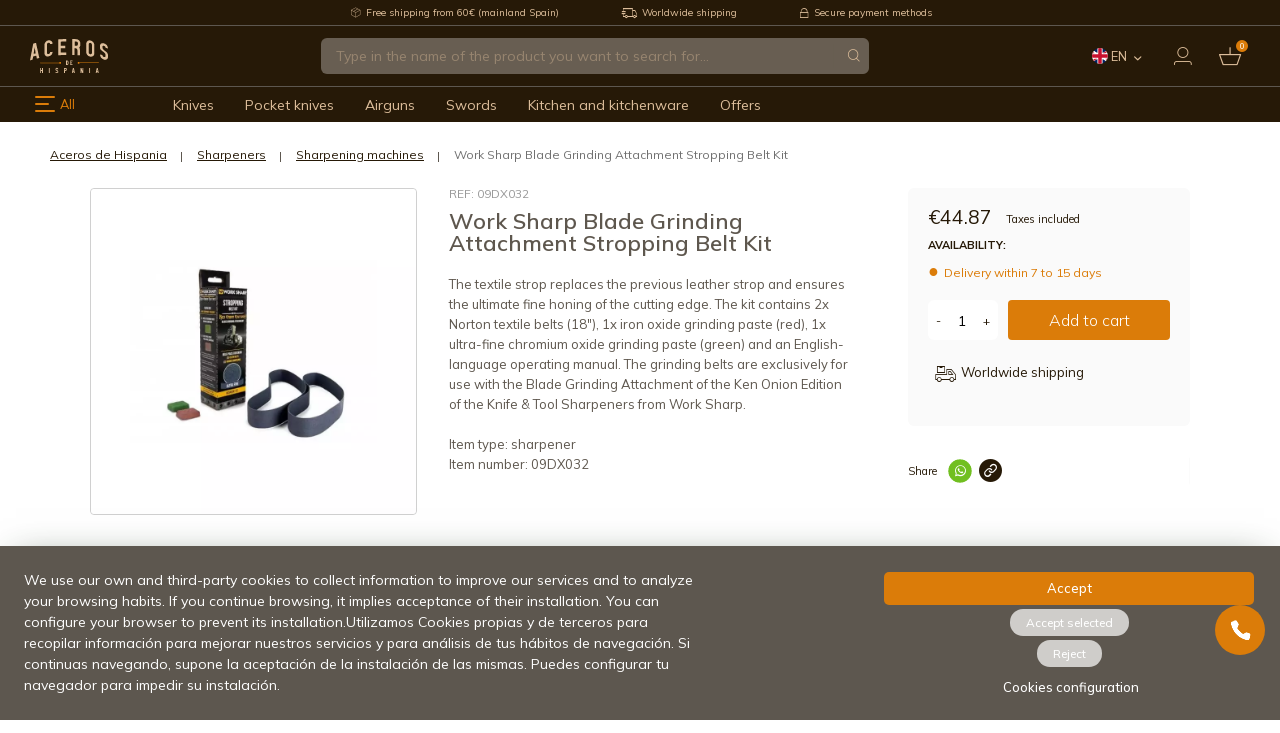

--- FILE ---
content_type: text/html; charset=utf-8
request_url: https://www.aceros-de-hispania.com/en/24048-work-sharp-blade-grinding-attachment-stropping-belt-kit.html
body_size: 39056
content:
<!doctype html>
<html lang="en">
  <head>
    
          <!-- START: GTM -->
      
    <!-- START: GTM::product -->
    <script>
      window.dataLayer = window.dataLayer || [];
      dataLayer.push({
        'ecomm_pagetype': 'product',
        'ecomm_prodid': '24048',
        'ecomm_category': 'Sharpening machines',
        'ecomm_totalvalue': '44.87'
      });
      function addToDatalayer(){
        dataLayer.push({
          'event': 'addToCart',
          'ecommerce': {
            'currencyCode': 'EUR',
            'add': {
              'products': [{
                'name': 'Work Sharp Blade Grinding Attachment Stropping Belt Kit',
                'id': '24048',
                'price': '44.87',
                'category': 'Sharpening machines',
                'quantity': 1
              }]
            }
          }
        });
      }
    </script>
    <!-- END: GTM::product -->
  

  <!-- START: GTM::clickProductToDatalayer -->
  <script>
    function clickProductToDatalayer(name, id, price, url) {
      dataLayer.push({
        'event': 'productClick',
        'ecommerce': {
          'click': {
            'actionField': {'list': 'Search Results'},
            'products': [{
              'name': id,
              'id': id,
              'price': price
            }]
          },
          'eventCallback': function () {
            document.location = url
          }
        }
      });
    }
  </script>
  <!-- END: GTM::clickProductToDatalayer -->

  
    <!-- END: GTM -->

<!-- Google Tag Manager -->
<script>(function(w,d,s,l,i){w[l]=w[l]||[];w[l].push({'gtm.start':
new Date().getTime(),event:'gtm.js'});var f=d.getElementsByTagName(s)[0],
j=d.createElement(s),dl=l!='dataLayer'?'&l='+l:'';j.async=true;j.src=
'https://www.googletagmanager.com/gtm.js?id='+i+dl;f.parentNode.insertBefore(j,f);
})(window,document,'script','dataLayer','GTM-KMDH2XB3');</script>
<!-- End Google Tag Manager -->

<!-- START: Assets FONTS -->

      <link rel="preconnect" href="https://ajax.googleapis.com" crossorigin>
  <link rel="preconnect" href="https://fonts.gstatic.com" crossorigin>
  <link rel="preconnect" href="https://fonts.googleapis.com" crossorigin>
  <link rel="dns-prefetch" href="https://fonts.gstatic.com" crossorigin>
  <link rel="dns-prefetch" href="https://fonts.googleapis.com" crossorigin>
  <link href="https://fonts.googleapis.com/css2?family=Mulish:ital,wght@0,200;0,300;0,400;0,500;0,600;0,700;0,800;0,900;1,200;1,300;1,400;1,500;1,600;1,700;1,800;1,900&display=swap" rel="stylesheet">

<!-- END: Assets FONTS -->

  <meta charset="utf-8">


  <meta http-equiv="x-ua-compatible" content="ie=edge">



  <title>Work Sharp Blade Grinding Attachment Stropping Belt Kit - Aceros de Hispania</title>
  
    
  
  <meta name="description" content="&lt;p&gt;The textile strop replaces the previous leather strop and ensures the ultimate fine honing of the cutting edge. The kit contains 2x Norton textile belts (18&quot;), 1x iron oxide grinding paste (red), 1x ultra-fine chromium oxide grinding paste (green) and an English-language operating manual. The grinding belts are exclusively for use with the Blade Grinding Attachment of the Ken Onion Edition of the Knife &amp;amp; Tool Sharpeners from Work Sharp.&lt;br /&gt;&lt;br /&gt;Item type: sharpener&lt;br /&gt;Item number: 09DX032&lt;/p&gt;">
  <meta name="keywords" content="">
    
              <link rel="canonical" href="https://www.aceros-de-hispania.com/en/24048-work-sharp-blade-grinding-attachment-stropping-belt-kit.html">
      
  
                                <link rel="alternate" href="https://www.aceros-de-hispania.com/es/24048-juego-de-correa-para-afilar-con-cuchilla-afilada-de-trabajo.html" hreflang="es">
                                      <link rel="alternate" href="https://www.aceros-de-hispania.com/en/24048-work-sharp-blade-grinding-attachment-stropping-belt-kit.html" hreflang="en">
                                      <link rel="alternate" href="https://www.aceros-de-hispania.com/fr/24048-jeu-de-courroies-daffutage-avec-lame-de-travail-tranchante.html" hreflang="fr">
                                      <link rel="alternate" href="https://www.aceros-de-hispania.com/it/24048-set-di-nastri-per-affilare-con-lama-di-lavoro-affilata.html" hreflang="it">
                                      <link rel="alternate" href="https://www.aceros-de-hispania.com/pt/24048-conjunto-de-correias-de-afiacao-com-lamina-de-trabalho-afiada.html" hreflang="pt">
                                      <link rel="alternate" href="https://www.aceros-de-hispania.com/de/24048-wetzband-set-mit-scharfer-arbeitsklinge.html" hreflang="de">
            

  
    <script type="application/ld+json">
  {
    "@context": "https://schema.org",
    "@type": "Organization",
    "name" : "Aceros de Hispania.",
    "url" : "https://www.aceros-de-hispania.com/en/",
          "logo": {
        "@type": "ImageObject",
        "url":"https://www.aceros-de-hispania.com/img/logo-1668515200.jpg"
      }
      }
</script>

<script type="application/ld+json">
  {
    "@context": "https://schema.org",
    "@type": "WebPage",
    "isPartOf": {
      "@type": "WebSite",
      "url":  "https://www.aceros-de-hispania.com/en/",
      "name": "Aceros de Hispania."
    },
    "name": "Work Sharp Blade Grinding Attachment Stropping Belt Kit",
    "url":  "https://www.aceros-de-hispania.com/en/24048-work-sharp-blade-grinding-attachment-stropping-belt-kit.html"
  }
</script>


  <script type="application/ld+json">
    {
      "@context": "https://schema.org",
      "@type": "BreadcrumbList",
      "itemListElement": [
                  {
            "@type": "ListItem",
            "position": 1,
            "name": "Home",
            "item": "https://www.aceros-de-hispania.com/en/"
          },                  {
            "@type": "ListItem",
            "position": 2,
            "name": "Sharpeners",
            "item": "https://www.aceros-de-hispania.com/en/sharpeners"
          },                  {
            "@type": "ListItem",
            "position": 3,
            "name": "Sharpening machines",
            "item": "https://www.aceros-de-hispania.com/en/sharpeners/sharpening-machines"
          },                  {
            "@type": "ListItem",
            "position": 4,
            "name": "Work Sharp Blade Grinding Attachment Stropping Belt Kit",
            "item": "https://www.aceros-de-hispania.com/en/24048-work-sharp-blade-grinding-attachment-stropping-belt-kit.html"
          }              ]
    }
  </script>
  

  
      <script type="application/ld+json">
  {
    "@context": "https://schema.org/",
    "@type": "Product",
    "name": "Work Sharp Blade Grinding Attachment Stropping Belt Kit",
    "description": "The textile strop replaces the previous leather strop and ensures the ultimate fine honing of the cutting edge. The kit contains 2x Norton textile belts (18&quot;), 1x iron oxide grinding paste (red), 1x ultra-fine chromium oxide grinding paste (green) and an English-language operating manual. The grinding belts are exclusively for use with the Blade Grinding Attachment of the Ken Onion Edition of the Knife &amp;amp; Tool Sharpeners from Work Sharp.Item type: sharpenerItem number: 09DX032",
    "category": "Sharpening machines",
    "image" :"https://www.aceros-de-hispania.com/5482-home_default/work-sharp-blade-grinding-attachment-stropping-belt-kit.jpg",    "sku": "538059",
    "mpn": "538059"
        ,
    "brand": {
      "@type": "Thing",
      "name": "Aceros de Hispania."
    }
            ,
    "weight": {
        "@context": "https://schema.org",
        "@type": "QuantitativeValue",
        "value": "0.300000",
        "unitCode": "kg"
    }
        ,
    "offers": {
      "@type": "Offer",
      "priceCurrency": "EUR",
      "name": "Work Sharp Blade Grinding Attachment Stropping Belt Kit",
      "price": "44.87",
      "url": "https://www.aceros-de-hispania.com/en/24048-work-sharp-blade-grinding-attachment-stropping-belt-kit.html",
      "priceValidUntil": "2026-02-09",
              "image": ["https://www.aceros-de-hispania.com/5482-large_default/work-sharp-blade-grinding-attachment-stropping-belt-kit.jpg"],
            "sku": "538059",
      "mpn": "538059",
                        "availability": "https://schema.org/PreOrder",
      "seller": {
        "@type": "Organization",
        "name": "Aceros de Hispania."
      }
    }
      }
</script>


  
    
  

  
    <meta property="og:title" content="Work Sharp Blade Grinding Attachment Stropping Belt Kit" />
    <meta property="og:description" content="The textile strop replaces the previous leather strop and ensures the ultimate fine honing of the cutting edge. The kit contains 2x Norton textile belts (18&quot;), 1x iron oxide grinding paste (red), 1x ultra-fine chromium oxide grinding paste (green) and an English-language operating manual. The grinding belts are exclusively for use with the Blade Grinding Attachment of the Ken Onion Edition of the Knife &amp;amp; Tool Sharpeners from Work Sharp.Item type: sharpenerItem number: 09DX032" />
    <meta property="og:url" content="https://www.aceros-de-hispania.com/en/24048-work-sharp-blade-grinding-attachment-stropping-belt-kit.html" />
    <meta property="og:site_name" content="Aceros de Hispania." />
      



  <meta name="viewport" content="width=device-width, initial-scale=1.0, maximum-scale=1.0, user-scalable=no">



  <link rel="icon" type="image/vnd.microsoft.icon" href="https://www.aceros-de-hispania.com/img/favicon.ico?1668515200">
  <link rel="shortcut icon" type="image/x-icon" href="https://www.aceros-de-hispania.com/img/favicon.ico?1668515200">



    <link rel="stylesheet" href="https://www.aceros-de-hispania.com/themes/adh/assets/cache/theme-4bb731719.css" type="text/css" media="all">




  

  <script type="text/javascript">
        var CorreosOficialCheckoutModuleFront = "https:\/\/www.aceros-de-hispania.com\/en\/module\/correosoficial\/checkout";
        var IdxrcookiesConfigFront = {"urlAjax":"https:\/\/www.aceros-de-hispania.com\/en\/module\/idxcookies\/ajax?ajax=1&token=5399f09985e7fa23b6b5392474695ba6","forceDialog":true,"userOptions":{"date":"2026-01-25 23:12:39","divColor":"","textColor":"#ffffff","divPosition":"top","cookiesUrl":"https%3A%2F%2Fwww.aceros-de-hispania.com%2Fes%2Fcontent%2Finfo-terminos-y-condiciones-de-uso","cookiesUrlTitle":"Ver pol\u00edtica de cookies","cookiesText":"<p>We use our own and third-party cookies to collect information to improve our services and to analyze your browsing habits. If you continue browsing, it implies acceptance of their installation. You can configure your browser to prevent its installation.Utilizamos Cookies propias y de terceros para recopilar informaci\u00f3n para mejorar nuestros servicios y para an\u00e1lisis de tus h\u00e1bitos de navegaci\u00f3n. Si continuas navegando, supone la aceptaci\u00f3n de la instalaci\u00f3n de las mismas. Puedes configurar tu navegador para impedir su instalaci\u00f3n.<\/p>","cookiesInfoText":"<p>We use our own and third-party cookies to collect information to improve our services and to analyze your browsing habits. If you continue browsing, it implies acceptance of their installation. You can configure your browser to prevent its installation.Utilizamos Cookies propias y de terceros para recopilar informaci\u00f3n para mejorar nuestros servicios y para an\u00e1lisis de tus h\u00e1bitos de navegaci\u00f3n. Si continuas navegando, supone la aceptaci\u00f3n de la instalaci\u00f3n de las mismas. Puedes configurar tu navegador para impedir su instalaci\u00f3n.<\/p>","cookieName":"idxcookiesWarningCheck","cookiePath":"\/","cookieDomain":"www.aceros-de-hispania.com","okText":"Accept","koText":"Reject","acceptSelectedText":"Accept selected","reject_button":true,"accept_selected_button":true,"fixed_button":"1","button_position":"left","reload":true,"blockUserNav":false},"audit":false,"audit_next_page":"","cookies_list":[],"php_self":"product","id_product":24048};
        var ajaxUrl = "\/modules\/idxcookies\/ajax.php";
        var baseDir = "\/";
        var blockwishlistController = "https:\/\/www.aceros-de-hispania.com\/en\/module\/blockwishlist\/action";
        var pp_ets_onepagecheckout = false;
        var pp_onepagecheckoutps = true;
        var pp_steasycheckout = false;
        var pp_supercheckout = false;
        var pp_thecheckout = false;
        var prestashop = {"cart":{"products":[],"totals":{"total":{"type":"total","label":"Total","amount":0,"value":"\u20ac0.00"},"total_including_tax":{"type":"total","label":"Total (tax incl.)","amount":0,"value":"\u20ac0.00"},"total_excluding_tax":{"type":"total","label":"Total (tax excl.)","amount":0,"value":"\u20ac0.00"}},"subtotals":{"products":{"type":"products","label":"Subtotal","amount":0,"value":"\u20ac0.00"},"discounts":null,"shipping":{"type":"shipping","label":"Shipping","amount":0,"value":""},"tax":{"type":"tax","label":"Included taxes","amount":0,"value":"\u20ac0.00"}},"products_count":0,"summary_string":"0 items","vouchers":{"allowed":1,"added":[]},"discounts":[],"minimalPurchase":0,"minimalPurchaseRequired":""},"currency":{"id":1,"name":"Euro","iso_code":"EUR","iso_code_num":"978","sign":"\u20ac"},"customer":{"lastname":null,"firstname":null,"email":null,"birthday":null,"newsletter":null,"newsletter_date_add":null,"optin":null,"website":null,"company":null,"siret":null,"ape":null,"is_logged":false,"addresses":[]},"language":{"name":"English","iso_code":"en","locale":"en-US","language_code":"en-us","is_rtl":"0","date_format_lite":"m\/d\/Y","date_format_full":"m\/d\/Y H:i:s","id":2},"page":{"title":"","canonical":"https:\/\/www.aceros-de-hispania.com\/en\/24048-work-sharp-blade-grinding-attachment-stropping-belt-kit.html","meta":{"title":"Work Sharp Blade Grinding Attachment Stropping Belt Kit","description":"The textile strop replaces the previous leather strop and ensures the ultimate fine honing of the cutting edge. The kit contains 2x Norton textile belts (18\"), 1x iron oxide grinding paste (red), 1x ultra-fine chromium oxide grinding paste (green) and an English-language operating manual. The grinding belts are exclusively for use with the Blade Grinding Attachment of the Ken Onion Edition of the Knife &amp; Tool Sharpeners from Work Sharp.Item type: sharpenerItem number: 09DX032","keywords":"","robots":"index"},"page_name":"product","body_classes":{"lang-en":true,"lang-rtl":false,"country-ES":true,"currency-EUR":true,"layout-full-width":true,"page-product":true,"tax-display-enabled":true,"product-id-24048":true,"product-Work Sharp Blade Grinding Attachment Stropping Belt Kit":true,"product-id-category-159":true,"product-id-manufacturer-0":true,"product-id-supplier-0":true,"product-available-for-order":true},"admin_notifications":[]},"shop":{"name":"Aceros de Hispania.","logo":"https:\/\/www.aceros-de-hispania.com\/img\/logo-1668515200.jpg","stores_icon":"https:\/\/www.aceros-de-hispania.com\/img\/logo_stores.png","favicon":"https:\/\/www.aceros-de-hispania.com\/img\/favicon.ico"},"urls":{"base_url":"https:\/\/www.aceros-de-hispania.com\/","current_url":"https:\/\/www.aceros-de-hispania.com\/en\/24048-work-sharp-blade-grinding-attachment-stropping-belt-kit.html","shop_domain_url":"https:\/\/www.aceros-de-hispania.com","img_ps_url":"https:\/\/www.aceros-de-hispania.com\/img\/","img_cat_url":"https:\/\/www.aceros-de-hispania.com\/img\/c\/","img_lang_url":"https:\/\/www.aceros-de-hispania.com\/img\/l\/","img_prod_url":"https:\/\/www.aceros-de-hispania.com\/img\/p\/","img_manu_url":"https:\/\/www.aceros-de-hispania.com\/img\/m\/","img_sup_url":"https:\/\/www.aceros-de-hispania.com\/img\/su\/","img_ship_url":"https:\/\/www.aceros-de-hispania.com\/img\/s\/","img_store_url":"https:\/\/www.aceros-de-hispania.com\/img\/st\/","img_col_url":"https:\/\/www.aceros-de-hispania.com\/img\/co\/","img_url":"https:\/\/www.aceros-de-hispania.com\/themes\/adh\/assets\/img\/","css_url":"https:\/\/www.aceros-de-hispania.com\/themes\/adh\/assets\/css\/","js_url":"https:\/\/www.aceros-de-hispania.com\/themes\/adh\/assets\/js\/","pic_url":"https:\/\/www.aceros-de-hispania.com\/upload\/","pages":{"address":"https:\/\/www.aceros-de-hispania.com\/en\/address","addresses":"https:\/\/www.aceros-de-hispania.com\/en\/addresses","authentication":"https:\/\/www.aceros-de-hispania.com\/en\/login","cart":"https:\/\/www.aceros-de-hispania.com\/en\/cart","category":"https:\/\/www.aceros-de-hispania.com\/en\/index.php?controller=category","cms":"https:\/\/www.aceros-de-hispania.com\/en\/index.php?controller=cms","contact":"https:\/\/www.aceros-de-hispania.com\/en\/contact-us","discount":"https:\/\/www.aceros-de-hispania.com\/en\/index.php?controller=discount","guest_tracking":"https:\/\/www.aceros-de-hispania.com\/en\/guest-tracking","history":"https:\/\/www.aceros-de-hispania.com\/en\/order-history","identity":"https:\/\/www.aceros-de-hispania.com\/en\/identity","index":"https:\/\/www.aceros-de-hispania.com\/en\/","my_account":"https:\/\/www.aceros-de-hispania.com\/en\/my-account","order_confirmation":"https:\/\/www.aceros-de-hispania.com\/en\/order-confirmation","order_detail":"https:\/\/www.aceros-de-hispania.com\/en\/index.php?controller=order-detail","order_follow":"https:\/\/www.aceros-de-hispania.com\/en\/order-follow","order":"https:\/\/www.aceros-de-hispania.com\/en\/order","order_return":"https:\/\/www.aceros-de-hispania.com\/en\/index.php?controller=order-return","order_slip":"https:\/\/www.aceros-de-hispania.com\/en\/credit-slip","pagenotfound":"https:\/\/www.aceros-de-hispania.com\/en\/page-not-found","password":"https:\/\/www.aceros-de-hispania.com\/en\/password-recovery","pdf_invoice":"https:\/\/www.aceros-de-hispania.com\/en\/index.php?controller=pdf-invoice","pdf_order_return":"https:\/\/www.aceros-de-hispania.com\/en\/index.php?controller=pdf-order-return","pdf_order_slip":"https:\/\/www.aceros-de-hispania.com\/en\/index.php?controller=pdf-order-slip","prices_drop":"https:\/\/www.aceros-de-hispania.com\/en\/index.php?controller=prices-drop","product":"https:\/\/www.aceros-de-hispania.com\/en\/index.php?controller=product","search":"https:\/\/www.aceros-de-hispania.com\/en\/search","sitemap":"https:\/\/www.aceros-de-hispania.com\/en\/sitemap","stores":"https:\/\/www.aceros-de-hispania.com\/en\/index.php?controller=stores","supplier":"https:\/\/www.aceros-de-hispania.com\/en\/index.php?controller=supplier","register":"https:\/\/www.aceros-de-hispania.com\/en\/login?create_account=1","order_login":"https:\/\/www.aceros-de-hispania.com\/en\/order?login=1"},"alternative_langs":{"es":"https:\/\/www.aceros-de-hispania.com\/es\/24048-juego-de-correa-para-afilar-con-cuchilla-afilada-de-trabajo.html","en-us":"https:\/\/www.aceros-de-hispania.com\/en\/24048-work-sharp-blade-grinding-attachment-stropping-belt-kit.html","fr-fr":"https:\/\/www.aceros-de-hispania.com\/fr\/24048-jeu-de-courroies-daffutage-avec-lame-de-travail-tranchante.html","it-it":"https:\/\/www.aceros-de-hispania.com\/it\/24048-set-di-nastri-per-affilare-con-lama-di-lavoro-affilata.html","pt-pt":"https:\/\/www.aceros-de-hispania.com\/pt\/24048-conjunto-de-correias-de-afiacao-com-lamina-de-trabalho-afiada.html","de-de":"https:\/\/www.aceros-de-hispania.com\/de\/24048-wetzband-set-mit-scharfer-arbeitsklinge.html"},"theme_assets":"\/themes\/adh\/assets\/","actions":{"logout":"https:\/\/www.aceros-de-hispania.com\/en\/?mylogout="},"no_picture_image":{"bySize":{"cart_default":{"url":"https:\/\/www.aceros-de-hispania.com\/img\/p\/en-default-cart_default.jpg","width":125,"height":125},"small_default":{"url":"https:\/\/www.aceros-de-hispania.com\/img\/p\/en-default-small_default.jpg","width":150,"height":150},"home_default":{"url":"https:\/\/www.aceros-de-hispania.com\/img\/p\/en-default-home_default.jpg","width":250,"height":250},"medium_default":{"url":"https:\/\/www.aceros-de-hispania.com\/img\/p\/en-default-medium_default.jpg","width":452,"height":452},"large_default":{"url":"https:\/\/www.aceros-de-hispania.com\/img\/p\/en-default-large_default.jpg","width":800,"height":800}},"small":{"url":"https:\/\/www.aceros-de-hispania.com\/img\/p\/en-default-cart_default.jpg","width":125,"height":125},"medium":{"url":"https:\/\/www.aceros-de-hispania.com\/img\/p\/en-default-home_default.jpg","width":250,"height":250},"large":{"url":"https:\/\/www.aceros-de-hispania.com\/img\/p\/en-default-large_default.jpg","width":800,"height":800},"legend":""}},"configuration":{"display_taxes_label":true,"display_prices_tax_incl":true,"is_catalog":false,"show_prices":true,"opt_in":{"partner":false},"quantity_discount":{"type":"discount","label":"Unit discount"},"voucher_enabled":1,"return_enabled":0},"field_required":[],"breadcrumb":{"links":[{"title":"Home","url":"https:\/\/www.aceros-de-hispania.com\/en\/"},{"title":"Sharpeners","url":"https:\/\/www.aceros-de-hispania.com\/en\/sharpeners"},{"title":"Sharpening machines","url":"https:\/\/www.aceros-de-hispania.com\/en\/sharpeners\/sharpening-machines"},{"title":"Work Sharp Blade Grinding Attachment Stropping Belt Kit","url":"https:\/\/www.aceros-de-hispania.com\/en\/24048-work-sharp-blade-grinding-attachment-stropping-belt-kit.html"}],"count":4},"link":{"protocol_link":"https:\/\/","protocol_content":"https:\/\/"},"time":1769379159,"static_token":"82c6dc904c9dee71631002acfa78aa26","token":"5399f09985e7fa23b6b5392474695ba6","debug":false};
        var productsAlreadyTagged = [];
        var psemailsubscription_subscription = "https:\/\/www.aceros-de-hispania.com\/en\/module\/ps_emailsubscription\/subscription";
        var psr_icon_color = "#F19D76";
        var removeFromWishlistUrl = "https:\/\/www.aceros-de-hispania.com\/en\/module\/blockwishlist\/action?action=deleteProductFromWishlist";
        var wishlistAddProductToCartUrl = "https:\/\/www.aceros-de-hispania.com\/en\/module\/blockwishlist\/action?action=addProductToCart";
        var wishlistUrl = "https:\/\/www.aceros-de-hispania.com\/en\/module\/blockwishlist\/view";
      </script>



  <!-- START OF DOOFINDER SCRIPT -->
  <script>
    const dfLayerOptions = {
      installationId: "24833924-5b12-45f9-a5df-016f5e887adb",
      zone: "eu1",
      language: "en-us",
      currency: "EUR"
    };
    (function (l, a, y, e, r, s) {
      r = l.createElement(a); r.onload = e; r.async = 1; r.src = y;
      s = l.getElementsByTagName(a)[0]; s.parentNode.insertBefore(r, s);
    })(document, 'script', 'https://cdn.doofinder.com/livelayer/1/js/loader.min.js', function () {
      doofinderLoader.load(dfLayerOptions);
    });

    document.addEventListener('doofinder.cart.add', function(event) {

      const checkIfCartItemHasVariation = (cartObject) => {
        return (cartObject.item_id === cartObject.grouping_id) ? false : true;
      }

      /**
      * Returns only ID from string
      */
      const sanitizeVariationID = (variationID) => {
        return variationID.replace(/\D/g, "")
      }

      doofinderManageCart({
        cartURL          : "https://www.aceros-de-hispania.com/en/cart",  //required for prestashop 1.7, in previous versions it will be empty.
        cartToken        : "82c6dc904c9dee71631002acfa78aa26",
        productID        : checkIfCartItemHasVariation(event.detail) ? event.detail.grouping_id : event.detail.item_id,
        customizationID  : checkIfCartItemHasVariation(event.detail) ? sanitizeVariationID(event.detail.item_id) : 0,   // If there are no combinations, the value will be 0
        cuantity         : event.detail.amount,
      });
    });
  </script>
<!-- END OF DOOFINDER SCRIPT -->


    <meta id="js-rcpgtm-tracking-config" data-tracking-data="%7B%22bing%22%3A%7B%22tracking_id%22%3A%22%22%2C%22feed%22%3A%7B%22id_product_prefix%22%3A%22%22%2C%22id_product_source_key%22%3A%22id_product%22%2C%22id_variant_prefix%22%3A%22%22%2C%22id_variant_source_key%22%3A%22id_attribute%22%7D%7D%2C%22context%22%3A%7B%22browser%22%3A%7B%22device_type%22%3A1%7D%2C%22localization%22%3A%7B%22id_country%22%3A6%2C%22country_code%22%3A%22ES%22%2C%22id_currency%22%3A1%2C%22currency_code%22%3A%22EUR%22%2C%22id_lang%22%3A2%2C%22lang_code%22%3A%22en%22%7D%2C%22page%22%3A%7B%22controller_name%22%3A%22product%22%2C%22products_per_page%22%3A52%2C%22category%22%3A%5B%5D%2C%22search_term%22%3A%22%22%7D%2C%22shop%22%3A%7B%22id_shop%22%3A1%2C%22shop_name%22%3A%22Aceros%20de%20Hispania%22%2C%22base_dir%22%3A%22https%3A%2F%2Fwww.aceros-de-hispania.com%2F%22%7D%2C%22tracking_module%22%3A%7B%22module_name%22%3A%22rcpgtagmanager%22%2C%22checkout_module%22%3A%7B%22module%22%3A%22default%22%2C%22controller%22%3A%22order%22%7D%2C%22service_version%22%3A%227%22%2C%22token%22%3A%22adfebebc9b56ffe102c6aa116cfafd78%22%7D%2C%22user%22%3A%5B%5D%7D%2C%22criteo%22%3A%7B%22tracking_id%22%3A%22%22%2C%22feed%22%3A%7B%22id_product_prefix%22%3A%22%22%2C%22id_product_source_key%22%3A%22id_product%22%2C%22id_variant_prefix%22%3A%22%22%2C%22id_variant_source_key%22%3A%22id_attribute%22%7D%7D%2C%22facebook%22%3A%7B%22tracking_id%22%3A%22%22%2C%22feed%22%3A%7B%22id_product_prefix%22%3A%22%22%2C%22id_product_source_key%22%3A%22id_product%22%2C%22id_variant_prefix%22%3A%22%22%2C%22id_variant_source_key%22%3A%22id_attribute%22%7D%7D%2C%22ga4%22%3A%7B%22tracking_id%22%3A%22G-B1NLNB4H0X%22%2C%22is_data_import%22%3Atrue%7D%2C%22gads%22%3A%7B%22tracking_id%22%3A%22%22%2C%22merchant_id%22%3A%22%22%2C%22conversion_labels%22%3A%7B%22create_account%22%3A%22%22%2C%22product_view%22%3A%22%22%2C%22add_to_cart%22%3A%22%22%2C%22begin_checkout%22%3A%22%22%2C%22purchase%22%3A%22%22%7D%7D%2C%22gfeeds%22%3A%7B%22retail%22%3A%7B%22is_enabled%22%3Afalse%2C%22id_product_prefix%22%3A%22%22%2C%22id_product_source_key%22%3A%22id_product%22%2C%22id_variant_prefix%22%3A%22%22%2C%22id_variant_source_key%22%3A%22id_attribute%22%7D%2C%22custom%22%3A%7B%22is_enabled%22%3Afalse%2C%22id_product_prefix%22%3A%22%22%2C%22id_product_source_key%22%3A%22id_product%22%2C%22id_variant_prefix%22%3A%22%22%2C%22id_variant_source_key%22%3A%22id_attribute%22%2C%22is_id2%22%3Afalse%7D%7D%2C%22gtm%22%3A%7B%22tracking_id%22%3A%22GTM-PXFMKJF%22%2C%22is_disable_tracking%22%3Afalse%2C%22server_url%22%3A%22%22%7D%2C%22gua%22%3A%7B%22tracking_id%22%3A%22%22%2C%22site_speed_sample_rate%22%3A1%2C%22is_data_import%22%3Afalse%2C%22is_anonymize_ip%22%3Afalse%2C%22is_user_id%22%3Afalse%2C%22is_link_attribution%22%3Afalse%2C%22cross_domain_list%22%3A%5B%22%22%5D%2C%22dimensions%22%3A%7B%22ecomm_prodid%22%3A1%2C%22ecomm_pagetype%22%3A2%2C%22ecomm_totalvalue%22%3A3%2C%22dynx_itemid%22%3A4%2C%22dynx_itemid2%22%3A5%2C%22dynx_pagetype%22%3A6%2C%22dynx_totalvalue%22%3A7%7D%7D%2C%22optimize%22%3A%7B%22tracking_id%22%3A%22%22%2C%22is_async%22%3Afalse%2C%22hiding_class_name%22%3A%22optimize-loading%22%2C%22hiding_timeout%22%3A3000%7D%2C%22pinterest%22%3A%7B%22tracking_id%22%3A%22%22%2C%22feed%22%3A%7B%22id_product_prefix%22%3A%22%22%2C%22id_product_source_key%22%3A%22id_product%22%2C%22id_variant_prefix%22%3A%22%22%2C%22id_variant_source_key%22%3A%22id_attribute%22%7D%7D%2C%22tiktok%22%3A%7B%22tracking_id%22%3A%22%22%2C%22feed%22%3A%7B%22id_product_prefix%22%3A%22%22%2C%22id_product_source_key%22%3A%22id_product%22%2C%22id_variant_prefix%22%3A%22%22%2C%22id_variant_source_key%22%3A%22id_attribute%22%7D%7D%2C%22twitter%22%3A%7B%22tracking_id%22%3A%22%22%2C%22events%22%3A%7B%22add_to_cart_id%22%3A%22%22%2C%22payment_info_id%22%3A%22%22%2C%22checkout_initiated_id%22%3A%22%22%2C%22product_view_id%22%3A%22%22%2C%22lead_id%22%3A%22%22%2C%22purchase_id%22%3A%22%22%2C%22search_id%22%3A%22%22%7D%2C%22feed%22%3A%7B%22id_product_prefix%22%3A%22%22%2C%22id_product_source_key%22%3A%22id_product%22%2C%22id_variant_prefix%22%3A%22%22%2C%22id_variant_source_key%22%3A%22id_attribute%22%7D%7D%7D">
    <script type="text/javascript" data-keepinline="true" data-cfasync="false" src="/modules/rcpgtagmanager/views/js/hook/trackingClient.bundle.js"></script>

<script type="text/javascript" async>
    (function() {
        let isConnectifInitialized = false;

        function getConnectifCartFromAjax(ajaxCart) {
            const connectifCart = {
                cartId: ajaxCart.cn_cart_id?.toString(),
                totalPrice: +ajaxCart.cn_total_price,
                totalQuantity: +ajaxCart.cn_total_quantity,
                products: ajaxCart.cn_products.map(mapFromCartItem)
            };
            return connectifCart;
        }

        function mapFromCartItem(cartItem) {
            const productBasketItem = {
                productDetailUrl: cartItem.url?.toString(),
                productId: cartItem.product_id?.toString(),
                name: cartItem.name?.toString(),
                description: cartItem.description,
                imageUrl: cartItem.image_url,
                unitPrice: +cartItem.unit_price,
                availability: cartItem.availability,
                brand: cartItem.brand,
                unitPriceOriginal: cartItem.unit_price_original,
                unitPriceWithoutVAT: cartItem.unit_price_without_vat,
                discountedPercentage: cartItem.discounted_percentage,
                discountedAmount: cartItem.discounted_amount,
                quantity: +cartItem.quantity,
                price: +cartItem.price,
                publishedAt: cartItem.published_at,
                categories: cartItem.categories,
                relatedExternalProductIds: cartItem.relatedProductsArray,
                tags: cartItem.tagsArray
            };
            return productBasketItem;
        }


        function onConnectifStarted() {
            isConnectifInitialized = true;
            if (typeof prestashop !== 'undefined') {
                prestashop.on(
                    'updateCart',
                    function(event) {
                        var baseUrl = '';
                                                    baseUrl = 'https://www.aceros-de-hispania.com/';
                                                $.ajax({
                            type: 'GET',
                            url: baseUrl + 'modules/connectif/cn-cart-ajax.php' + '?retrieve_cart=1',
                            success: function(ajaxCart) {
                                if (!ajaxCart) {
                                    return;
                                }

                                const cnCart = JSON.parse(ajaxCart);
                                if (cnCart.cn_cart_exist) {
                                    const cart = getConnectifCartFromAjax(cnCart);
                                    window.connectif.managed.sendEvents([], { cart });
                                }
                            }
                        });
                    }
                );
            }
        }

        if (window.connectif?.managed) {
            onConnectifStarted();
        } else {
            document.addEventListener(
                'connectif.managed.initialized',
                onConnectifStarted
            );
        }
    })();
</script><!-- Connectif tracking code -->
<script type="text/javascript" async>
    var _cnid = "3ea2759c-9fa1-43fb-9778-1bd3492fa222";
    (function(w, r, a, cn, s) {
            
                w['ConnectifObject'] = r;
                w[r] = w[r] || function () {( w[r].q = w[r].q || [] ).push(arguments)};
                cn = document.createElement('script');
                cn.type = 'text/javascript';
                cn.async = true;
                cn.src = a;
                cn.id = '__cn_client_script_' + _cnid;
                s = document.getElementsByTagName('script')[0];
                s.parentNode.insertBefore(cn, s);
            
            })(window, 'cn', 'https://cdn.connectif.cloud/eu6/client-script/' + '3ea2759c-9fa1-43fb-9778-1bd3492fa222');
</script>
<!-- end Connectif tracking code -->
                    <link rel="alternate" hreflang="x-default" href="https://www.aceros-de-hispania.com/es/24048-juego-de-correa-para-afilar-con-cuchilla-afilada-de-trabajo.html" />
                <link rel="alternate" hreflang="es" href="https://www.aceros-de-hispania.com/es/24048-juego-de-correa-para-afilar-con-cuchilla-afilada-de-trabajo.html" />
                    <link rel="alternate" hreflang="en-us" href="https://www.aceros-de-hispania.com/en/24048-work-sharp-blade-grinding-attachment-stropping-belt-kit.html" />
                    <link rel="alternate" hreflang="fr-fr" href="https://www.aceros-de-hispania.com/fr/24048-jeu-de-courroies-daffutage-avec-lame-de-travail-tranchante.html" />
                    <link rel="alternate" hreflang="it-it" href="https://www.aceros-de-hispania.com/it/24048-set-di-nastri-per-affilare-con-lama-di-lavoro-affilata.html" />
                    <link rel="alternate" hreflang="pt-pt" href="https://www.aceros-de-hispania.com/pt/24048-conjunto-de-correias-de-afiacao-com-lamina-de-trabalho-afiada.html" />
                    <link rel="alternate" hreflang="de-de" href="https://www.aceros-de-hispania.com/de/24048-wetzband-set-mit-scharfer-arbeitsklinge.html" />
    <link rel="canonical" href="https://www.aceros-de-hispania.com/en/24048-work-sharp-blade-grinding-attachment-stropping-belt-kit.html" />


    
  <!-- START: product::head -->
  <meta property="og:type" content="product">
      <meta property="og:image" content="https://www.aceros-de-hispania.com/5482-large_default/work-sharp-blade-grinding-attachment-stropping-belt-kit.jpg">
  
      <meta property="product:pretax_price:amount" content="37.08">
    <meta property="product:pretax_price:currency" content="EUR">
    <meta property="product:price:amount" content="44.87">
    <meta property="product:price:currency" content="EUR">
  
      <meta property="product:weight:value" content="0.300000">
    <meta property="product:weight:units" content="kg">
    <!-- END: product::head -->

  </head>
  <body id="product" class="lang-en country-es currency-eur layout-full-width page-product tax-display-enabled product-id-24048 product-work-sharp-blade-grinding-attachment-stropping-belt-kit product-id-category-159 product-id-manufacturer-0 product-id-supplier-0 product-available-for-order product-view">
    <!-- START: noscript -->
    <noscript>
                    <!-- Google Tag Manager (noscript) -->
        <iframe src="https://www.googletagmanager.com/ns.html?id=GTM-PXFMKJF" height="0" width="0" style="display:none;visibility:hidden;"></iframe>
        <!-- End Google Tag Manager (noscript) -->
          </noscript>
    <!-- END: noscript -->
        
    <!-- Google Tag Manager (noscript) -->
    <noscript><iframe src="https://www.googletagmanager.com/ns.html?id=GTM-KMDH2XB3"
    height="0" width="0" style="display:none;visibility:hidden"></iframe></noscript>
    <!-- End Google Tag Manager (noscript) -->
    
        
      <!-- MODULE idxcookies -->

<div id="contentidxrcookies" style="display:none;">
    <div id="idxrcookies">
        <div id="divPosition" class="withRejectButton">
            <div class="contenido">
                <div class="container">
                    <div id="textDiv"></div>
                    <div id="buttons" >
                        <a class="btn-cookies" id="idxrcookiesOK" rel="nofollow"></a>
                        <a class="btn-cookies" id="idxrcookiesPartial" rel="nofollow"></a>
                        <a class="btn-cookies" id="idxrcookiesKO" rel="nofollow"></a>
                        <a class="btn-cookies" id="cookiesConf" rel="nofollow">
                        <span class="cookies-conf">Cookies configuration</span>
                        <span class="cookies-icon">
                            <svg xmlns="http://www.w3.org/2000/svg" width="16" height="16" fill="currentColor" class="bi bi-gear" viewBox="0 0 16 16">
                            <path d="M8 4.754a3.246 3.246 0 1 0 0 6.492 3.246 3.246 0 0 0 0-6.492zM5.754 8a2.246 2.246 0 1 1 4.492 0 2.246 2.246 0 0 1-4.492 0z"/>
                            <path d="M9.796 1.343c-.527-1.79-3.065-1.79-3.592 0l-.094.319a.873.873 0 0 1-1.255.52l-.292-.16c-1.64-.892-3.433.902-2.54 2.541l.159.292a.873.873 0 0 1-.52 1.255l-.319.094c-1.79.527-1.79 3.065 0 3.592l.319.094a.873.873 0 0 1 .52 1.255l-.16.292c-.892 1.64.901 3.434 2.541 2.54l.292-.159a.873.873 0 0 1 1.255.52l.094.319c.527 1.79 3.065 1.79 3.592 0l.094-.319a.873.873 0 0 1 1.255-.52l.292.16c1.64.893 3.434-.902 2.54-2.541l-.159-.292a.873.873 0 0 1 .52-1.255l.319-.094c1.79-.527 1.79-3.065 0-3.592l-.319-.094a.873.873 0 0 1-.52-1.255l.16-.292c.893-1.64-.902-3.433-2.541-2.54l-.292.159a.873.873 0 0 1-1.255-.52l-.094-.319zm-2.633.283c.246-.835 1.428-.835 1.674 0l.094.319a1.873 1.873 0 0 0 2.693 1.115l.291-.16c.764-.415 1.6.42 1.184 1.185l-.159.292a1.873 1.873 0 0 0 1.116 2.692l.318.094c.835.246.835 1.428 0 1.674l-.319.094a1.873 1.873 0 0 0-1.115 2.693l.16.291c.415.764-.42 1.6-1.185 1.184l-.291-.159a1.873 1.873 0 0 0-2.693 1.116l-.094.318c-.246.835-1.428.835-1.674 0l-.094-.319a1.873 1.873 0 0 0-2.692-1.115l-.292.16c-.764.415-1.6-.42-1.184-1.185l.159-.291A1.873 1.873 0 0 0 1.945 8.93l-.319-.094c-.835-.246-.835-1.428 0-1.674l.319-.094A1.873 1.873 0 0 0 3.06 4.377l-.16-.292c-.415-.764.42-1.6 1.185-1.184l.292.159a1.873 1.873 0 0 0 2.692-1.115l.094-.319z"/>
                            </svg>
                        </span>
                        </a>
                    </div>
                </div>
            </div>            
        </div>
    </div>
</div>

<!-- cookie modal -->
<div id="cookieConfigurator" style="display:none;">
    <div id='cookieModal'>
        <div id='cookieModalHeader'>
            <img src="/modules/idxcookies/views/img/conf.png"/>Cookie preferences
        </div>  
        <div id='cookieModalBody'>
            <div id="cookieModalList">
    <ul>
        <li class="dlxctab-row active" data-id="info">Info</li>
                    <li class="dlxctab-row" data-id="1">
                Required cookies</li>
                    <li class="dlxctab-row" data-id="2">
                Functional cookies</li>
                    <li class="dlxctab-row" data-id="3">
                Performance cookies</li>
                    <li class="dlxctab-row" data-id="4">
                Guided cookies</li>
                <li class="dlxctab-row" data-id="delete">How to delete cookies</li>
    </ul>
</div>
<div id="cookieModalContent">
    <div data-tab="info" class="dlxctab-content">
        <p>
            <p>We use our own and third-party cookies to collect information to improve our services and to analyze your browsing habits. If you continue browsing, it implies acceptance of their installation. You can configure your browser to prevent its installation.Utilizamos Cookies propias y de terceros para recopilar información para mejorar nuestros servicios y para análisis de tus hábitos de navegación. Si continuas navegando, supone la aceptación de la instalación de las mismas. Puedes configurar tu navegador para impedir su instalación.</p>
        </p>
    </div>
            <div data-tab="1" class="dlxctab-content"
            style="display:none">
            <p class="cookie-content-title">Required cookies</p>
            <p class="always-active"><i class="always-check"></i>
                Always active</p>            <p>
                These cookies are strictly necessary for the operation of the site, you can disable them by changing the settings of your browser but you will not be able to use the site normally.
            </p>
            <p class="cookie-content-subtitle">Cookies used</p>
            <ul class="info-cookie-list">
                            </ul>
        </div>
            <div data-tab="2" class="dlxctab-content"
            style="display:none">
            <p class="cookie-content-title">Functional cookies</p>
                        <p>
                These cookies provide necessary information to applications of the website itself or integrated by third parties, if you disable them you may find some problems in the operation of the page.
            </p>
            <p class="cookie-content-subtitle">Cookies used</p>
            <ul class="info-cookie-list">
                            </ul>
        </div>
            <div data-tab="3" class="dlxctab-content"
            style="display:none">
            <p class="cookie-content-title">Performance cookies</p>
                        <p>
                These cookies are used to analyze the traffic and behavior of customers on the site, help us understand and understand how you interact with the site in order to improve performance.
            </p>
            <p class="cookie-content-subtitle">Cookies used</p>
            <ul class="info-cookie-list">
                            </ul>
        </div>
            <div data-tab="4" class="dlxctab-content"
            style="display:none">
            <p class="cookie-content-title">Guided cookies</p>
                        <p>
                These cookies can be from the site itself or from third parties, they help us to create a profile of your interests and to offer you advertising aimed at your preferences and interests.
            </p>
            <p class="cookie-content-subtitle">Cookies used</p>
            <ul class="info-cookie-list">
                            </ul>
        </div>
        <div data-tab="delete" class="dlxctab-content" style="display:none">
        <p>
            <p>The user is informed that he has the possibility of configuring his browser so that he is informed of the reception of cookies, being able, if he wishes, to prevent them from being installed on his hard drive.</p>
<p>Below we provide the links of various browsers, through which you can make this configuration:</p>
<p><strong><em>Firefox from here:</em></strong> <a target="_blank" href="https://support.mozilla.org/t5/Cookies-y-caché/Habilitar-y-deshabilitar-cookies-que-los-sitios-web-utilizan/ta-p/13811" rel="noreferrer noopener">http://support.mozilla.org/es/kb/habilitar-y-deshabilitar-cookies-que-los-sitios-web</a></p>
<p><strong><em>Chrome </em></strong><strong><em>from</em></strong><strong><em> </em></strong><strong><em>here</em></strong><strong><em>:</em></strong> <a target="_blank" href="https://support.google.com/chrome/answer/95647?hl=es" rel="noreferrer noopener">https://support.google.com/chrome/answer/95647?hl=es</a></p>
<p><strong><em>Explorer </em></strong><strong><em>from</em></strong><strong><em> </em></strong><strong><em>here</em></strong><strong><em>:</em></strong><span> <a target="_blank" href="https://support.microsoft.com/es-es/help/17442/windows-internet-explorer-delete-manage-cookies" rel="noreferrer noopener">https://support.microsoft.com/es-es/help/17442/windows-internet-explorer-delete-manage-cookies</a></span></p>
<p><strong><em>Safari </em></strong><strong><em>from</em></strong><strong><em> </em></strong><strong><em>here</em></strong><strong><em>: </em></strong><a target="_blank" href="https://support.apple.com/kb/ph5042?locale=es_ES" rel="noreferrer noopener"><span>http://support.apple.com/kb/ph5042</span></a></p>
<p><strong><em>Opera </em></strong><strong><em>from</em></strong><strong><em> </em></strong><strong><em>here</em></strong><strong><em>:</em></strong><a target="_blank" href="http://help.opera.com/Windows/11.50/es-ES/cookies.html" rel="noreferrer noopener"><span>http://help.opera.com/Windows/11.50/es-ES/cookies.html</span></a></p>
        </p>
    </div>
</div>
        </div>
        <div id='cookieModalFooter'>
            <a class="cookie-info-page" rel="nofollow" href="https://www.aceros-de-hispania.com/es/content/info-terminos-y-condiciones-de-uso">Ver política de cookies</a>
            <a class="btn-config" rel="nofollow" id="js-save-cookieconf">Save</a>
        </div>
    </div>
</div>
<!-- end cookie modal -->

<div class="cookie-button cookie-button-left" title="Cookie configuration">
    <img class="cookie-trigger cookiesConfButton" src="/modules/idxcookies/views/img/cookie.png"/>
</div>

    
    <main>
      
              
      
        <div class="prehead">
  <div>
    <span class="ico-box"></span> Free shipping from 60€ (mainland Spain)
	</div>
  <div>
    <span class="ico-truck-lit"></span> Worldwide shipping
  </div>
	<div>
    <span class="ico-lock"></span> Secure payment methods
	</div>
</div>
<header id="header" class="header">
	<div class="top">
    <div class="header__logo">
      <a class="logo" href="https://www.aceros-de-hispania.com/en/" title="Aceros de Hispania"></a>
    </div>
    <div id="search_widget" class="search-widgets header__buscador" data-search-controller-url="//www.aceros-de-hispania.com/en/search">
    <form class="header__form" method="get" action="//www.aceros-de-hispania.com/en/search">
        <input type="hidden" name="controller" value="search">
        <div class="input">
            <label for="s">Serach bar</label>
            <input
                type="text"
                name="s"
                value=""
                placeholder="Type in the name of the product you want to search for..."
                aria-label="Search">
        </div>
        <div class="input submit js-input-submit header__input-submit">
            <button type="submit" class="button-notext"><span class="ico ico-search"></span></button>
        </div>
    </form>
</div>
<div class="mobile-show-header__buscador">
    <span class="ico ico-search"></span>
</div>

    <div class="mobile-show-header__options">
    <span class="flag flag-en"></span>
</div>
<div class="header__options language-selector">
    <div class="header-toggle language">
        <ul>
                            <li class=" ">
                    <a href="https://www.aceros-de-hispania.com/es/24048-juego-de-correa-para-afilar-con-cuchilla-afilada-de-trabajo.html"><span class="flag flag-es"></span>ES</a>
                </li>
                            <li class=" active">
                    <a href="https://www.aceros-de-hispania.com/en/24048-work-sharp-blade-grinding-attachment-stropping-belt-kit.html"><span class="flag flag-en"></span>EN</a>
                </li>
                            <li class=" ">
                    <a href="https://www.aceros-de-hispania.com/fr/24048-jeu-de-courroies-daffutage-avec-lame-de-travail-tranchante.html"><span class="flag flag-fr"></span>FR</a>
                </li>
                            <li class=" ">
                    <a href="https://www.aceros-de-hispania.com/it/24048-set-di-nastri-per-affilare-con-lama-di-lavoro-affilata.html"><span class="flag flag-it"></span>IT</a>
                </li>
                            <li class=" ">
                    <a href="https://www.aceros-de-hispania.com/pt/24048-conjunto-de-correias-de-afiacao-com-lamina-de-trabalho-afiada.html"><span class="flag flag-pt"></span>PT</a>
                </li>
                            <li class=" ">
                    <a href="https://www.aceros-de-hispania.com/de/24048-wetzband-set-mit-scharfer-arbeitsklinge.html"><span class="flag flag-de"></span>DE</a>
                </li>
                    </ul>
        <div class="ico ico-down-open-mini"></div>
    </div>
</div>


    <div class="header__tools">
      <ul>
              <li class="tool__user">
        <a rel="nofollow" href="https://www.aceros-de-hispania.com/en/login?back=https://www.aceros-de-hispania.com/en/24048-work-sharp-blade-grinding-attachment-stropping-belt-kit.html">
            <span class="ico ico-user"></span>
            <p class="text">Login / Register</p>
        </a>
    </li>
  

        
<li id="blockcart-wrapper" class="tool__cart">
    <div class="blockcart cart-preview show-cart" data-refresh-url="//www.aceros-de-hispania.com/en/module/ps_shoppingcart/ajax">
        <a rel="nofollow" href="https://www.aceros-de-hispania.com/en/order">
            <span class="ico ico-cart"></span>
            <i>0</i>
        </a>
        <div class="cart__box">
                        <div class="cart__body">
                <div class="cart-items">
                                            <div class="cart-items__empty">
                            <p>Your cart is empty</p>
                        </div>
                                                        </div>
            </div>
            <div class="cart__footer">
                <div class="subtotal">
                    <p class="titlesubtotal">Subtotal</p>
                    <p class="value">0 €</p>
                </div>
                <div class="buttons">
                    <a href="https://www.aceros-de-hispania.com/en/order" class="btn btn-primary btn-ico"><span>Pay now</span><span class="ico ico-right"></span></a>
                </div>
            </div>
        </div>
    </div>
</li>

      </ul>
		</div>
	</div>
  <div class="bottom">
    <div class="show-menu">
      <span class="box">
        <i></i>
        <i></i>
        <i></i>
      </span>
      <p>All</p>
    </div>
    
      

<div class="header__shortcuts">
    
          <ul  data-depth="0">
                    <li  id="category-4">
                          <a
                href="https://www.aceros-de-hispania.com/en/knives" data-depth="0"
                                title="Knives"
              >
                Knives
              </a>
            </li>
                    <li  id="category-5">
                          <a
                href="https://www.aceros-de-hispania.com/en/pocket-knives" data-depth="0"
                                title="Pocket knives"
              >
                Pocket knives
              </a>
            </li>
                    <li  id="lnk-airguns">
                          <a
                href="https://www.aceros-de-hispania.com/en/pistols" data-depth="0"
                                title="Airguns"
              >
                Airguns
              </a>
            </li>
                    <li  id="category-11">
                          <a
                href="https://www.aceros-de-hispania.com/en/swords" data-depth="0"
                                title="Swords"
              >
                Swords
              </a>
            </li>
                    <li  id="category-25">
                          <a
                href="https://www.aceros-de-hispania.com/en/kitchen-and-kitchenware" data-depth="0"
                                title="Kitchen and kitchenware"
              >
                Kitchen and kitchenware
              </a>
            </li>
                    <li  id="category-527">
                          <a
                href="https://www.aceros-de-hispania.com/en/offers" data-depth="0"
                                title="Offers"
              >
                Offers
              </a>
            </li>
                    <li  id="category-528">
                          <a
                href="https://www.aceros-de-hispania.com/en/latest-products" data-depth="0"
                                title="Latest products"
              >
                Latest products
              </a>
            </li>
                    <li  id="category-529">
                          <a
                href="https://www.aceros-de-hispania.com/en/most-selled" data-depth="0"
                                title="Most selled"
              >
                Most selled
              </a>
            </li>
                    <li  id="cms-page-106">
                          <a
                href="https://www.aceros-de-hispania.com/en/content/brands" data-depth="0"
                                title="Brands"
              >
                Brands
              </a>
            </li>
                    <li  id="cms-page-2">
                          <a
                href="https://www.aceros-de-hispania.com/en/content/legal-notice" data-depth="0"
                                title="Legal notice"
              >
                Legal notice
              </a>
            </li>
                    <li  id="lnk-contacto">
                          <a
                href="https;//aceros-de-hispania.com/contactenos/" data-depth="0"
                                title="Contacto"
              >
                Contacto
              </a>
            </li>
              </ul>
    
</div>
    
    <nav class="header__menu">
      <div class="mobile-tools">
              <li class="tool__user">
        <a rel="nofollow" href="https://www.aceros-de-hispania.com/en/login?back=https://www.aceros-de-hispania.com/en/24048-work-sharp-blade-grinding-attachment-stropping-belt-kit.html">
            <span class="ico ico-user"></span>
            <p class="text">Login / Register</p>
        </a>
    </li>
  

			</div>
      <div class="mobile-shortcuts">
        
          

<div class="header__shortcuts">
    
          <ul  data-depth="0">
                    <li  id="category-4">
                          <a
                href="https://www.aceros-de-hispania.com/en/knives" data-depth="0"
                                title="Knives"
              >
                Knives
              </a>
            </li>
                    <li  id="category-5">
                          <a
                href="https://www.aceros-de-hispania.com/en/pocket-knives" data-depth="0"
                                title="Pocket knives"
              >
                Pocket knives
              </a>
            </li>
                    <li  id="lnk-airguns">
                          <a
                href="https://www.aceros-de-hispania.com/en/pistols" data-depth="0"
                                title="Airguns"
              >
                Airguns
              </a>
            </li>
                    <li  id="category-11">
                          <a
                href="https://www.aceros-de-hispania.com/en/swords" data-depth="0"
                                title="Swords"
              >
                Swords
              </a>
            </li>
                    <li  id="category-25">
                          <a
                href="https://www.aceros-de-hispania.com/en/kitchen-and-kitchenware" data-depth="0"
                                title="Kitchen and kitchenware"
              >
                Kitchen and kitchenware
              </a>
            </li>
                    <li  id="category-527">
                          <a
                href="https://www.aceros-de-hispania.com/en/offers" data-depth="0"
                                title="Offers"
              >
                Offers
              </a>
            </li>
                    <li  id="category-528">
                          <a
                href="https://www.aceros-de-hispania.com/en/latest-products" data-depth="0"
                                title="Latest products"
              >
                Latest products
              </a>
            </li>
                    <li  id="category-529">
                          <a
                href="https://www.aceros-de-hispania.com/en/most-selled" data-depth="0"
                                title="Most selled"
              >
                Most selled
              </a>
            </li>
                    <li  id="cms-page-106">
                          <a
                href="https://www.aceros-de-hispania.com/en/content/brands" data-depth="0"
                                title="Brands"
              >
                Brands
              </a>
            </li>
                    <li  id="cms-page-2">
                          <a
                href="https://www.aceros-de-hispania.com/en/content/legal-notice" data-depth="0"
                                title="Legal notice"
              >
                Legal notice
              </a>
            </li>
                    <li  id="lnk-contacto">
                          <a
                href="https;//aceros-de-hispania.com/contactenos/" data-depth="0"
                                title="Contacto"
              >
                Contacto
              </a>
            </li>
              </ul>
    
</div>
        
      </div>
          <div class="menu-level-1-container">
        <div class="head">Search for department</div>
        <ul class="menu-level-1 scrollable">
                                        <li data-id="4" data-position="3" class="active">
                                            <div>
                            <a href="https://www.aceros-de-hispania.com/en/knives" data-submenu="submenu_3">
                                                                    <img loading="lazy" src="https://www.aceros-de-hispania.com/c/4-small_default/Knives.jpg" alt="Knives">
                                                                Knives
                                                                    <span class="chip chip-red">Top</span>
                                                                                                <span class="ico ico-right"></span>
                            </a>
                        </div>
                                    </li>
                                            <li data-id="5" data-position="4" >
                                            <div>
                            <a href="https://www.aceros-de-hispania.com/en/pocket-knives" data-submenu="submenu_4">
                                                                    <img loading="lazy" src="https://www.aceros-de-hispania.com/c/5-small_default/Pocket knives.jpg" alt="Pocket knives">
                                                                Pocket knives
                                                                                                <span class="ico ico-right"></span>
                            </a>
                        </div>
                                    </li>
                                            <li data-id="6" data-position="5" >
                                            <div>
                            <a href="https://www.aceros-de-hispania.com/en/pistols" data-submenu="submenu_5">
                                                                    <img loading="lazy" src="https://www.aceros-de-hispania.com/c/6-small_default/Pistols.jpg" alt="Pistols">
                                                                Pistols
                                                                                                <span class="ico ico-right"></span>
                            </a>
                        </div>
                                    </li>
                                            <li data-id="7" data-position="6" >
                                            <div>
                            <a href="https://www.aceros-de-hispania.com/en/airguns" data-submenu="submenu_6">
                                                                    <img loading="lazy" src="https://www.aceros-de-hispania.com/c/7-small_default/Airguns.jpg" alt="Airguns">
                                                                Airguns
                                                                                                <span class="ico ico-right"></span>
                            </a>
                        </div>
                                    </li>
                                            <li data-id="532" data-position="7" >
                                            <div>
                            <a href="https://www.aceros-de-hispania.com/en/airsoft" data-submenu="submenu_7">
                                                                    <img loading="lazy" src="https://www.aceros-de-hispania.com/c/532-small_default/Airsoft.jpg" alt="Airsoft">
                                                                Airsoft
                                                                                                <span class="ico ico-right"></span>
                            </a>
                        </div>
                                    </li>
                                            <li data-id="8" data-position="8" >
                                            <div>
                            <a href="https://www.aceros-de-hispania.com/en/airguns-accesories" data-submenu="submenu_8">
                                                                    <img loading="lazy" src="https://www.aceros-de-hispania.com/c/8-small_default/Airguns accesories.jpg" alt="Airguns accesories">
                                                                Airguns accesories
                                                                                                <span class="ico ico-right"></span>
                            </a>
                        </div>
                                    </li>
                                            <li data-id="9" data-position="9" >
                                            <div>
                            <a href="https://www.aceros-de-hispania.com/en/pellets">
                                                                    <img loading="lazy" src="https://www.aceros-de-hispania.com/c/9-small_default/Pellets.jpg" alt="Pellets">
                                                                Pellets
                                                                                                <span class="ico ico-right"></span>
                            </a>
                        </div>
                                    </li>
                                            <li data-id="10" data-position="10" >
                                            <div>
                            <a href="https://www.aceros-de-hispania.com/en/blank-guns" data-submenu="submenu_10">
                                                                    <img loading="lazy" src="https://www.aceros-de-hispania.com/c/10-small_default/Blank guns.jpg" alt="Blank guns">
                                                                Blank guns
                                                                                                <span class="ico ico-right"></span>
                            </a>
                        </div>
                                    </li>
                                            <li data-id="11" data-position="11" >
                                            <div>
                            <a href="https://www.aceros-de-hispania.com/en/swords" data-submenu="submenu_11">
                                                                    <img loading="lazy" src="https://www.aceros-de-hispania.com/c/11-small_default/Swords.jpg" alt="Swords">
                                                                Swords
                                                                                                <span class="ico ico-right"></span>
                            </a>
                        </div>
                                    </li>
                                            <li data-id="12" data-position="12" >
                                            <div>
                            <a href="https://www.aceros-de-hispania.com/en/recreation-movies" data-submenu="submenu_12">
                                                                    <img loading="lazy" src="https://www.aceros-de-hispania.com/c/12-small_default/Recreation movies.jpg" alt="Recreation movies">
                                                                Recreation movies
                                                                                                <span class="ico ico-right"></span>
                            </a>
                        </div>
                                    </li>
                                            <li data-id="13" data-position="13" >
                                            <div>
                            <a href="https://www.aceros-de-hispania.com/en/medieval-reenactment" data-submenu="submenu_13">
                                                                    <img loading="lazy" src="https://www.aceros-de-hispania.com/c/13-small_default/Medieval reenactment.jpg" alt="Medieval reenactment">
                                                                Medieval reenactment
                                                                                                <span class="ico ico-right"></span>
                            </a>
                        </div>
                                    </li>
                                            <li data-id="14" data-position="14" >
                                            <div>
                            <a href="https://www.aceros-de-hispania.com/en/hunting" data-submenu="submenu_14">
                                                                    <img loading="lazy" src="https://www.aceros-de-hispania.com/c/14-small_default/Hunting.jpg" alt="Hunting">
                                                                Hunting
                                                                                                <span class="ico ico-right"></span>
                            </a>
                        </div>
                                    </li>
                                            <li data-id="15" data-position="15" >
                                            <div>
                            <a href="https://www.aceros-de-hispania.com/en/optics" data-submenu="submenu_15">
                                                                    <img loading="lazy" src="https://www.aceros-de-hispania.com/c/15-small_default/Optics.jpg" alt="Optics">
                                                                Optics
                                                                                                <span class="ico ico-right"></span>
                            </a>
                        </div>
                                    </li>
                                            <li data-id="16" data-position="16" >
                                            <div>
                            <a href="https://www.aceros-de-hispania.com/en/riflescopes" data-submenu="submenu_16">
                                                                    <img loading="lazy" src="https://www.aceros-de-hispania.com/c/16-small_default/riflescopes.jpg" alt="riflescopes">
                                                                riflescopes
                                                                                                <span class="ico ico-right"></span>
                            </a>
                        </div>
                                    </li>
                                            <li data-id="17" data-position="17" >
                                            <div>
                            <a href="https://www.aceros-de-hispania.com/en/archery" data-submenu="submenu_17">
                                                                    <img loading="lazy" src="https://www.aceros-de-hispania.com/c/17-small_default/Archery.jpg" alt="Archery">
                                                                Archery
                                                                                                <span class="ico ico-right"></span>
                            </a>
                        </div>
                                    </li>
                                            <li data-id="18" data-position="18" >
                                            <div>
                            <a href="https://www.aceros-de-hispania.com/en/daggers" data-submenu="submenu_18">
                                                                    <img loading="lazy" src="https://www.aceros-de-hispania.com/c/18-small_default/Daggers.jpg" alt="Daggers">
                                                                Daggers
                                                                                                <span class="ico ico-right"></span>
                            </a>
                        </div>
                                    </li>
                                            <li data-id="19" data-position="19" >
                                            <div>
                            <a href="https://www.aceros-de-hispania.com/en/axes" data-submenu="submenu_19">
                                                                    <img loading="lazy" src="https://www.aceros-de-hispania.com/c/19-small_default/Axes.jpg" alt="Axes">
                                                                Axes
                                                                                                <span class="ico ico-right"></span>
                            </a>
                        </div>
                                    </li>
                                            <li data-id="20" data-position="20" >
                                            <div>
                            <a href="https://www.aceros-de-hispania.com/en/decoration" data-submenu="submenu_20">
                                                                    <img loading="lazy" src="https://www.aceros-de-hispania.com/c/20-small_default/Decoration.jpg" alt="Decoration">
                                                                Decoration
                                                                                                <span class="ico ico-right"></span>
                            </a>
                        </div>
                                    </li>
                                            <li data-id="21" data-position="21" >
                                            <div>
                            <a href="https://www.aceros-de-hispania.com/en/outdoor" data-submenu="submenu_21">
                                                                    <img loading="lazy" src="https://www.aceros-de-hispania.com/c/21-small_default/Outdoor.jpg" alt="Outdoor">
                                                                Outdoor
                                                                                                <span class="ico ico-right"></span>
                            </a>
                        </div>
                                    </li>
                                            <li data-id="22" data-position="22" >
                                            <div>
                            <a href="https://www.aceros-de-hispania.com/en/displaying" data-submenu="submenu_22">
                                                                    <img loading="lazy" src="https://www.aceros-de-hispania.com/c/22-small_default/Displaying.jpg" alt="Displaying">
                                                                Displaying
                                                                                                <span class="ico ico-right"></span>
                            </a>
                        </div>
                                    </li>
                                            <li data-id="23" data-position="23" >
                                            <div>
                            <a href="https://www.aceros-de-hispania.com/en/beauty-accessories" data-submenu="submenu_23">
                                                                    <img loading="lazy" src="https://www.aceros-de-hispania.com/c/23-small_default/Beauty accessories.jpg" alt="Beauty accessories">
                                                                Beauty accessories
                                                                                                <span class="ico ico-right"></span>
                            </a>
                        </div>
                                    </li>
                                            <li data-id="24" data-position="24" >
                                            <div>
                            <a href="https://www.aceros-de-hispania.com/en/scissors" data-submenu="submenu_24">
                                                                    <img loading="lazy" src="https://www.aceros-de-hispania.com/c/24-small_default/Scissors.jpg" alt="Scissors">
                                                                Scissors
                                                                                                <span class="ico ico-right"></span>
                            </a>
                        </div>
                                    </li>
                                            <li data-id="25" data-position="25" >
                                            <div>
                            <a href="https://www.aceros-de-hispania.com/en/kitchen-and-kitchenware" data-submenu="submenu_25">
                                                                    <img loading="lazy" src="https://www.aceros-de-hispania.com/c/25-small_default/Kitchen and kitchenware.jpg" alt="Kitchen and kitchenware">
                                                                Kitchen and kitchenware
                                                                                                <span class="ico ico-right"></span>
                            </a>
                        </div>
                                    </li>
                                            <li data-id="26" data-position="26" >
                                            <div>
                            <a href="https://www.aceros-de-hispania.com/en/sharpeners" data-submenu="submenu_26">
                                                                    <img loading="lazy" src="https://www.aceros-de-hispania.com/c/26-small_default/Sharpeners.jpg" alt="Sharpeners">
                                                                Sharpeners
                                                                                                <span class="ico ico-right"></span>
                            </a>
                        </div>
                                    </li>
                                            <li data-id="377" data-position="38" >
                                            <div>
                            <a href="https://www.aceros-de-hispania.com/en/gamo" data-submenu="submenu_38">
                                                                    <img loading="lazy" src="https://www.aceros-de-hispania.com/c/377-small_default/Gamo.jpg" alt="Gamo">
                                                                Gamo
                                                                                                <span class="ico ico-right"></span>
                            </a>
                        </div>
                                    </li>
                                    </ul>
    </div>
                <div class="menu-level-2-container scrollable submenu_3 active">
            <div class="mobile-back-to-menu"><span class="ico ico-left"></span> Back</div>
            <div class="mobile-submenu-title">Knives</div>
            <a aria-label="Ir a ver todo de Knives" href="https://www.aceros-de-hispania.com/en/knives" class="head-link">See all of Knives <span class="ico ico-right"></span></a>
            <div class="menu-level2brands-container">
                <ul class="menu-level-2">
                                            <li data-id="178" data-position="0">
                            <div>
                                <a href="https://www.aceros-de-hispania.com/en/knives/bowie-knives">
                                                                            <img loading="lazy" src="https://www.aceros-de-hispania.com/c/178-category_default/Bowie Knives.jpg" alt="Ver Bowie Knives">
                                                                        Bowie Knives
                                                                                                                <span class="chip chip-blue">New</span>
                                                                    </a>
                            </div>
                        </li>
                                            <li data-id="176" data-position="1">
                            <div>
                                <a href="https://www.aceros-de-hispania.com/en/knives/agricultural-knives">
                                                                            <img loading="lazy" src="https://www.aceros-de-hispania.com/c/176-category_default/Agricultural knives.jpg" alt="Ver Agricultural knives">
                                                                        Agricultural knives
                                                                                                        </a>
                            </div>
                        </li>
                                            <li data-id="179" data-position="2">
                            <div>
                                <a href="https://www.aceros-de-hispania.com/en/knives/hunting-knives">
                                                                            <img loading="lazy" src="https://www.aceros-de-hispania.com/c/179-category_default/Hunting Knives.jpg" alt="Ver Hunting Knives">
                                                                        Hunting Knives
                                                                                                        </a>
                            </div>
                        </li>
                                            <li data-id="184" data-position="3">
                            <div>
                                <a href="https://www.aceros-de-hispania.com/en/knives/machetes">
                                                                            <img loading="lazy" src="https://www.aceros-de-hispania.com/c/184-category_default/Machetes.jpg" alt="Ver Machetes">
                                                                        Machetes
                                                                                                        </a>
                            </div>
                        </li>
                                            <li data-id="177" data-position="4">
                            <div>
                                <a href="https://www.aceros-de-hispania.com/en/knives/kangaroo-knives">
                                                                            <img loading="lazy" src="https://www.aceros-de-hispania.com/c/177-category_default/Kangaroo Knives.jpg" alt="Ver Kangaroo Knives">
                                                                        Kangaroo Knives
                                                                                                        </a>
                            </div>
                        </li>
                                            <li data-id="182" data-position="5">
                            <div>
                                <a href="https://www.aceros-de-hispania.com/en/knives/training-knives">
                                                                            <img loading="lazy" src="https://www.aceros-de-hispania.com/c/182-category_default/Training Knives.jpg" alt="Ver Training Knives">
                                                                        Training Knives
                                                                                                        </a>
                            </div>
                        </li>
                                            <li data-id="183" data-position="6">
                            <div>
                                <a href="https://www.aceros-de-hispania.com/en/knives/throwing-knives">
                                                                            <img loading="lazy" src="https://www.aceros-de-hispania.com/c/183-category_default/Throwing Knives.jpg" alt="Ver Throwing Knives">
                                                                        Throwing Knives
                                                                                                        </a>
                            </div>
                        </li>
                                            <li data-id="188" data-position="7">
                            <div>
                                <a href="https://www.aceros-de-hispania.com/en/knives/outdoor-knives">
                                                                            <img loading="lazy" src="https://www.aceros-de-hispania.com/c/188-category_default/Outdoor Knives.jpg" alt="Ver Outdoor Knives">
                                                                        Outdoor Knives
                                                                                                        </a>
                            </div>
                        </li>
                                            <li data-id="189" data-position="8">
                            <div>
                                <a href="https://www.aceros-de-hispania.com/en/knives/folding-knives">
                                                                            <img loading="lazy" src="https://www.aceros-de-hispania.com/c/189-category_default/Folding Knives.jpg" alt="Ver Folding Knives">
                                                                        Folding Knives
                                                                                                        </a>
                            </div>
                        </li>
                                            <li data-id="190" data-position="9">
                            <div>
                                <a href="https://www.aceros-de-hispania.com/en/knives/scuba-and-diving-knives">
                                                                            <img loading="lazy" src="https://www.aceros-de-hispania.com/c/190-category_default/Scuba and Diving Knives.jpg" alt="Ver Scuba and Diving Knives">
                                                                        Scuba and Diving Knives
                                                                                                        </a>
                            </div>
                        </li>
                                            <li data-id="191" data-position="10">
                            <div>
                                <a href="https://www.aceros-de-hispania.com/en/knives/survival-knives">
                                                                            <img loading="lazy" src="https://www.aceros-de-hispania.com/c/191-category_default/Survival Knives.jpg" alt="Ver Survival Knives">
                                                                        Survival Knives
                                                                                                        </a>
                            </div>
                        </li>
                                            <li data-id="192" data-position="11">
                            <div>
                                <a href="https://www.aceros-de-hispania.com/en/knives/albacete-knives">
                                                                            <img loading="lazy" src="https://www.aceros-de-hispania.com/c/192-category_default/Albacete Knives.jpg" alt="Ver Albacete Knives">
                                                                        Albacete Knives
                                                                                                        </a>
                            </div>
                        </li>
                                            <li data-id="193" data-position="12">
                            <div>
                                <a href="https://www.aceros-de-hispania.com/en/knives/neck-knives">
                                                                            <img loading="lazy" src="https://www.aceros-de-hispania.com/c/193-category_default/Neck Knives.jpg" alt="Ver Neck Knives">
                                                                        Neck Knives
                                                                                                        </a>
                            </div>
                        </li>
                                            <li data-id="194" data-position="13">
                            <div>
                                <a href="https://www.aceros-de-hispania.com/en/knives/damascus-steel-knives">
                                                                            <img loading="lazy" src="https://www.aceros-de-hispania.com/c/194-category_default/Damascus Steel Knives.jpg" alt="Ver Damascus Steel Knives">
                                                                        Damascus Steel Knives
                                                                                                        </a>
                            </div>
                        </li>
                                            <li data-id="195" data-position="14">
                            <div>
                                <a href="https://www.aceros-de-hispania.com/en/knives/luxury-knives">
                                                                            <img loading="lazy" src="https://www.aceros-de-hispania.com/c/195-category_default/Luxury Knives.jpg" alt="Ver Luxury Knives">
                                                                        Luxury Knives
                                                                                                        </a>
                            </div>
                        </li>
                                            <li data-id="196" data-position="15">
                            <div>
                                <a href="https://www.aceros-de-hispania.com/en/knives/adventure-knives">
                                                                            <img loading="lazy" src="https://www.aceros-de-hispania.com/c/196-category_default/Adventure Knives.jpg" alt="Ver Adventure Knives">
                                                                        Adventure Knives
                                                                                                        </a>
                            </div>
                        </li>
                                            <li data-id="197" data-position="16">
                            <div>
                                <a href="https://www.aceros-de-hispania.com/en/knives/military-and-combat-knives">
                                                                            <img loading="lazy" src="https://www.aceros-de-hispania.com/c/197-category_default/Military and Combat Knives.jpg" alt="Ver Military and Combat Knives">
                                                                        Military and Combat Knives
                                                                                                        </a>
                            </div>
                        </li>
                                            <li data-id="198" data-position="17">
                            <div>
                                <a href="https://www.aceros-de-hispania.com/en/knives/knife-sheaths">
                                                                            <img loading="lazy" src="https://www.aceros-de-hispania.com/c/198-category_default/Knife Sheaths.jpg" alt="Ver Knife Sheaths">
                                                                        Knife Sheaths
                                                                                                        </a>
                            </div>
                        </li>
                                            <li data-id="600" data-position="18">
                            <div>
                                <a href="https://www.aceros-de-hispania.com/en/knives/bayonet-knives">
                                                                            <img loading="lazy" src="https://www.aceros-de-hispania.com/c/600-category_default/Bayonet Knives.jpg" alt="Ver Bayonet Knives">
                                                                        Bayonet Knives
                                                                                                        </a>
                            </div>
                        </li>
                                            <li data-id="630" data-position="19">
                            <div>
                                <a href="https://www.aceros-de-hispania.com/en/knives/cuchillos-nordicos">
                                                                            <img loading="lazy" src="https://www.aceros-de-hispania.com/c/630-category_default/Cuchillos Nórdicos.jpg" alt="Ver Cuchillos Nórdicos">
                                                                        Cuchillos Nórdicos
                                                                                                        </a>
                            </div>
                        </li>
                                            <li data-id="602" data-position="20">
                            <div>
                                <a href="https://www.aceros-de-hispania.com/en/knives/all-knives">
                                                                            <img loading="lazy" src="https://www.aceros-de-hispania.com/c/602-category_default/All knives.jpg" alt="Ver All knives">
                                                                        All knives
                                                                                                        </a>
                            </div>
                        </li>
                                    </ul>
                <div class="menu-level-brands">
                                            <p class="titlebrand">Brands</p>
                        <ul>
                                                            <li>
                                    <a href="https://www.aceros-de-hispania.com/en/arcos-menaje/knives-arcos" title="Knives Arcos">
                                                                                    <img loading="lazy" src="https://www.aceros-de-hispania.com/c/392-category_default/Knives Arcos.jpg" alt="See Knives Arcos">
                                                                                <p class="namebrand">Knives Arcos</p>
                                                                                                                    </a>
                                </li>
                                                            <li>
                                    <a href="https://www.aceros-de-hispania.com/en/aitor/knives-aitor" title="Knives Aitor">
                                                                                    <img loading="lazy" src="https://www.aceros-de-hispania.com/c/416-category_default/Knives Aitor.jpg" alt="See Knives Aitor">
                                                                                <p class="namebrand">Knives Aitor</p>
                                                                                                                    </a>
                                </li>
                                                            <li>
                                    <a href="https://www.aceros-de-hispania.com/en/cudeman/knive-cudeman" title="Knive cudeman">
                                                                                    <img loading="lazy" src="https://www.aceros-de-hispania.com/c/423-category_default/Knive cudeman.jpg" alt="See Knive cudeman">
                                                                                <p class="namebrand">Knive cudeman</p>
                                                                                                                    </a>
                                </li>
                                                            <li>
                                    <a href="https://www.aceros-de-hispania.com/en/extrema-ratio/knives-extrema-ratio" title="Knives Extrema Ratio">
                                                                                    <img loading="lazy" src="https://www.aceros-de-hispania.com/c/435-category_default/Knives Extrema Ratio.jpg" alt="See Knives Extrema Ratio">
                                                                                <p class="namebrand">Knives Extrema Ratio</p>
                                                                                                                    </a>
                                </li>
                                                            <li>
                                    <a href="https://www.aceros-de-hispania.com/en/fallkniven/knives-fallkniven" title="Knives Fallkniven">
                                                                                    <img loading="lazy" src="https://www.aceros-de-hispania.com/c/438-category_default/Knives Fallkniven.jpg" alt="See Knives Fallkniven">
                                                                                <p class="namebrand">Knives Fallkniven</p>
                                                                                                                    </a>
                                </li>
                                                            <li>
                                    <a href="https://www.aceros-de-hispania.com/en/joker/knives-joker" title="Knives Joker">
                                                                                    <img loading="lazy" src="https://www.aceros-de-hispania.com/c/463-category_default/Knives Joker.jpg" alt="See Knives Joker">
                                                                                <p class="namebrand">Knives Joker</p>
                                                                                                                    </a>
                                </li>
                                                            <li>
                                    <a href="https://www.aceros-de-hispania.com/en/joker/knives-joker-bushcraft" title="Knives Joker Bushcraft">
                                                                                    <img loading="lazy" src="https://www.aceros-de-hispania.com/c/464-category_default/Knives Joker Bushcraft.jpg" alt="See Knives Joker Bushcraft">
                                                                                <p class="namebrand">Knives Joker Bushcraft</p>
                                                                                                                    </a>
                                </li>
                                                            <li>
                                    <a href="https://www.aceros-de-hispania.com/en/joker/skinning-knives-joker" title="Skinning knives Joker">
                                                                                    <img loading="lazy" src="https://www.aceros-de-hispania.com/c/465-category_default/Skinning knives Joker.jpg" alt="See Skinning knives Joker">
                                                                                <p class="namebrand">Skinning knives Joker</p>
                                                                                                                    </a>
                                </li>
                                                            <li>
                                    <a href="https://www.aceros-de-hispania.com/en/muela/knives-muela" title="Knives muela">
                                                                                    <img loading="lazy" src="https://www.aceros-de-hispania.com/c/471-category_default/Knives muela.jpg" alt="See Knives muela">
                                                                                <p class="namebrand">Knives muela</p>
                                                                                                                    </a>
                                </li>
                                                            <li>
                                    <a href="https://www.aceros-de-hispania.com/en/marto/knives-marto" title="Knives Marto">
                                                                                    <img loading="lazy" src="https://www.aceros-de-hispania.com/c/476-category_default/Knives Marto.jpg" alt="See Knives Marto">
                                                                                <p class="namebrand">Knives Marto</p>
                                                                                                                    </a>
                                </li>
                                                            <li>
                                    <a href="https://www.aceros-de-hispania.com/en/nieto/nieto-knives" title="Nieto knives">
                                                                                    <img loading="lazy" src="https://www.aceros-de-hispania.com/c/477-category_default/Nieto knives.jpg" alt="See Nieto knives">
                                                                                <p class="namebrand">Nieto knives</p>
                                                                                                                    </a>
                                </li>
                                                            <li>
                                    <a href="https://www.aceros-de-hispania.com/en/spyderco/spyderco-knives" title="Spyderco knives">
                                                                                    <img loading="lazy" src="https://www.aceros-de-hispania.com/c/487-category_default/Spyderco knives.jpg" alt="See Spyderco knives">
                                                                                <p class="namebrand">Spyderco knives</p>
                                                                                                                    </a>
                                </li>
                                                            <li>
                                    <a href="https://www.aceros-de-hispania.com/en/vitorinox/victorinox-knives" title="Victorinox knives">
                                                                                    <img loading="lazy" src="https://www.aceros-de-hispania.com/c/491-category_default/Victorinox knives.jpg" alt="See Victorinox knives">
                                                                                <p class="namebrand">Victorinox knives</p>
                                                                                                                    </a>
                                </li>
                                                            <li>
                                    <a href="https://www.aceros-de-hispania.com/en/3-claveles/knives-3-claveles" title="Knives 3 claveles">
                                                                                    <img loading="lazy" src="https://www.aceros-de-hispania.com/c/502-category_default/Knives 3 claveles.jpg" alt="See Knives 3 claveles">
                                                                                <p class="namebrand">Knives 3 claveles</p>
                                                                                                                    </a>
                                </li>
                                                    </ul>
                                    </div>
            </div>
        </div>
                    <div class="menu-level-2-container scrollable submenu_4">
            <div class="mobile-back-to-menu"><span class="ico ico-left"></span> Back</div>
            <div class="mobile-submenu-title">Pocket knives</div>
            <a aria-label="Ir a ver todo de Pocket knives" href="https://www.aceros-de-hispania.com/en/pocket-knives" class="head-link">See all of Pocket knives <span class="ico ico-right"></span></a>
            <div class="menu-level2brands-container">
                <ul class="menu-level-2">
                                            <li data-id="199" data-position="0">
                            <div>
                                <a href="https://www.aceros-de-hispania.com/en/pocket-knives/agricultural-penknives">
                                                                            <img loading="lazy" src="https://www.aceros-de-hispania.com/c/199-category_default/Agricultural Penknives.jpg" alt="Ver Agricultural Penknives">
                                                                        Agricultural Penknives
                                                                                                        </a>
                            </div>
                        </li>
                                            <li data-id="203" data-position="1">
                            <div>
                                <a href="https://www.aceros-de-hispania.com/en/pocket-knives/pocket-knives">
                                                                            <img loading="lazy" src="https://www.aceros-de-hispania.com/c/203-category_default/Pocket Knives.jpg" alt="Ver Pocket Knives">
                                                                        Pocket Knives
                                                                                                        </a>
                            </div>
                        </li>
                                            <li data-id="204" data-position="2">
                            <div>
                                <a href="https://www.aceros-de-hispania.com/en/pocket-knives/spanish-classic-penknives">
                                                                            <img loading="lazy" src="https://www.aceros-de-hispania.com/c/204-category_default/Spanish Classic Penknives.jpg" alt="Ver Spanish Classic Penknives">
                                                                        Spanish Classic Penknives
                                                                                                        </a>
                            </div>
                        </li>
                                            <li data-id="205" data-position="3">
                            <div>
                                <a href="https://www.aceros-de-hispania.com/en/pocket-knives/ratchet-penknives">
                                                                            <img loading="lazy" src="https://www.aceros-de-hispania.com/c/205-category_default/Ratchet Penknives.jpg" alt="Ver Ratchet Penknives">
                                                                        Ratchet Penknives
                                                                                                        </a>
                            </div>
                        </li>
                                            <li data-id="206" data-position="4">
                            <div>
                                <a href="https://www.aceros-de-hispania.com/en/pocket-knives/stiletto-penkives">
                                                                            <img loading="lazy" src="https://www.aceros-de-hispania.com/c/206-category_default/Stiletto Penkives.jpg" alt="Ver Stiletto Penkives">
                                                                        Stiletto Penkives
                                                                                                        </a>
                            </div>
                        </li>
                                            <li data-id="207" data-position="5">
                            <div>
                                <a href="https://www.aceros-de-hispania.com/en/pocket-knives/sheaths-and-accessories-for-penknives">
                                                                            <img loading="lazy" src="https://www.aceros-de-hispania.com/c/207-category_default/Sheaths and Accessories for Penknives.jpg" alt="Ver Sheaths and Accessories for Penknives">
                                                                        Sheaths and Accessories for Penknives
                                                                                                        </a>
                            </div>
                        </li>
                                            <li data-id="209" data-position="7">
                            <div>
                                <a href="https://www.aceros-de-hispania.com/en/pocket-knives/miniature-penknives">
                                                                            <img loading="lazy" src="https://www.aceros-de-hispania.com/c/209-category_default/Miniature Penknives.jpg" alt="Ver Miniature Penknives">
                                                                        Miniature Penknives
                                                                                                        </a>
                            </div>
                        </li>
                                            <li data-id="210" data-position="8">
                            <div>
                                <a href="https://www.aceros-de-hispania.com/en/pocket-knives/rescue-penknives">
                                                                            <img loading="lazy" src="https://www.aceros-de-hispania.com/c/210-category_default/Rescue Penknives.jpg" alt="Ver Rescue Penknives">
                                                                        Rescue Penknives
                                                                                                        </a>
                            </div>
                        </li>
                                            <li data-id="211" data-position="9">
                            <div>
                                <a href="https://www.aceros-de-hispania.com/en/pocket-knives/multipurpose-penknives">
                                                                            <img loading="lazy" src="https://www.aceros-de-hispania.com/c/211-category_default/Multipurpose Penknives.jpg" alt="Ver Multipurpose Penknives">
                                                                        Multipurpose Penknives
                                                                                                        </a>
                            </div>
                        </li>
                                            <li data-id="213" data-position="10">
                            <div>
                                <a href="https://www.aceros-de-hispania.com/en/pocket-knives/marine-fishing-penknives">
                                                                            <img loading="lazy" src="https://www.aceros-de-hispania.com/c/213-category_default/Marine Fishing Penknives.jpg" alt="Ver Marine Fishing Penknives">
                                                                        Marine Fishing Penknives
                                                                                                        </a>
                            </div>
                        </li>
                                            <li data-id="214" data-position="11">
                            <div>
                                <a href="https://www.aceros-de-hispania.com/en/pocket-knives/training-penknives">
                                                                            <img loading="lazy" src="https://www.aceros-de-hispania.com/c/214-category_default/Training Penknives.jpg" alt="Ver Training Penknives">
                                                                        Training Penknives
                                                                                                        </a>
                            </div>
                        </li>
                                            <li data-id="215" data-position="12">
                            <div>
                                <a href="https://www.aceros-de-hispania.com/en/pocket-knives/albacete-penknives">
                                                                            <img loading="lazy" src="https://www.aceros-de-hispania.com/c/215-category_default/Albacete Penknives.jpg" alt="Ver Albacete Penknives">
                                                                        Albacete Penknives
                                                                                                        </a>
                            </div>
                        </li>
                                            <li data-id="216" data-position="13">
                            <div>
                                <a href="https://www.aceros-de-hispania.com/en/pocket-knives/tactical-penknives">
                                                                            <img loading="lazy" src="https://www.aceros-de-hispania.com/c/216-category_default/Tactical Penknives.jpg" alt="Ver Tactical Penknives">
                                                                        Tactical Penknives
                                                                                                        </a>
                            </div>
                        </li>
                                            <li data-id="220" data-position="14">
                            <div>
                                <a href="https://www.aceros-de-hispania.com/en/pocket-knives/swiss-army-knife">
                                                                            <img loading="lazy" src="https://www.aceros-de-hispania.com/c/220-category_default/Swiss Army Knife.jpg" alt="Ver Swiss Army Knife">
                                                                        Swiss Army Knife
                                                                                                        </a>
                            </div>
                        </li>
                                            <li data-id="223" data-position="15">
                            <div>
                                <a href="https://www.aceros-de-hispania.com/en/pocket-knives/multi-tool-penknives">
                                                                            <img loading="lazy" src="https://www.aceros-de-hispania.com/c/223-category_default/Multi-Tool Penknives.jpg" alt="Ver Multi-Tool Penknives">
                                                                        Multi-Tool Penknives
                                                                                                        </a>
                            </div>
                        </li>
                                            <li data-id="224" data-position="16">
                            <div>
                                <a href="https://www.aceros-de-hispania.com/en/pocket-knives/handmade-penknives">
                                                                            <img loading="lazy" src="https://www.aceros-de-hispania.com/c/224-category_default/Handmade Penknives.jpg" alt="Ver Handmade Penknives">
                                                                        Handmade Penknives
                                                                                                        </a>
                            </div>
                        </li>
                                            <li data-id="520" data-position="17">
                            <div>
                                <a href="https://www.aceros-de-hispania.com/en/pocket-knives/police-penknives">
                                                                            <img loading="lazy" src="https://www.aceros-de-hispania.com/c/520-category_default/Police Penknives.jpg" alt="Ver Police Penknives">
                                                                        Police Penknives
                                                                                                        </a>
                            </div>
                        </li>
                                            <li data-id="592" data-position="18">
                            <div>
                                <a href="https://www.aceros-de-hispania.com/en/pocket-knives/italian-penknives">
                                                                            <img loading="lazy" src="https://www.aceros-de-hispania.com/c/592-category_default/Italian penknives.jpg" alt="Ver Italian penknives">
                                                                        Italian penknives
                                                                                                        </a>
                            </div>
                        </li>
                                            <li data-id="599" data-position="19">
                            <div>
                                <a href="https://www.aceros-de-hispania.com/en/pocket-knives/all-knives">
                                                                            <img loading="lazy" src="https://www.aceros-de-hispania.com/c/599-category_default/All knives.jpg" alt="Ver All knives">
                                                                        All knives
                                                                                                        </a>
                            </div>
                        </li>
                                    </ul>
                <div class="menu-level-brands">
                                            <p class="titlebrand">Brands</p>
                        <ul>
                                                            <li>
                                    <a href="https://www.aceros-de-hispania.com/en/aitor/aitor-pocket-knives" title="Aitor pocket knives">
                                                                                    <img loading="lazy" src="https://www.aceros-de-hispania.com/c/417-category_default/Aitor pocket knives.jpg" alt="See Aitor pocket knives">
                                                                                <p class="namebrand">Aitor pocket knives</p>
                                                                                                                    </a>
                                </li>
                                                            <li>
                                    <a href="https://www.aceros-de-hispania.com/en/cudeman/cudeman-pocket-knives" title="Cudeman pocket knives">
                                                                                    <img loading="lazy" src="https://www.aceros-de-hispania.com/c/424-category_default/Cudeman pocket knives.jpg" alt="See Cudeman pocket knives">
                                                                                <p class="namebrand">Cudeman pocket knives</p>
                                                                                                                    </a>
                                </li>
                                                            <li>
                                    <a href="https://www.aceros-de-hispania.com/en/extrema-ratio/extrema-ratio-pocket-knives" title="Extrema Ratio pocket knives">
                                                                                    <img loading="lazy" src="https://www.aceros-de-hispania.com/c/436-category_default/Extrema Ratio pocket knives.jpg" alt="See Extrema Ratio pocket knives">
                                                                                <p class="namebrand">Extrema Ratio pocket knives</p>
                                                                                                                    </a>
                                </li>
                                                            <li>
                                    <a href="https://www.aceros-de-hispania.com/en/fallkniven/fallkniven-pocket-knives" title="Fallkniven pocket knives">
                                                                                    <img loading="lazy" src="https://www.aceros-de-hispania.com/c/439-category_default/Fallkniven pocket knives.jpg" alt="See Fallkniven pocket knives">
                                                                                <p class="namebrand">Fallkniven pocket knives</p>
                                                                                                                    </a>
                                </li>
                                                            <li>
                                    <a href="https://www.aceros-de-hispania.com/en/joker/joker-pocket-knives" title="Joker pocket knives">
                                                                                    <img loading="lazy" src="https://www.aceros-de-hispania.com/c/466-category_default/Joker pocket knives.jpg" alt="See Joker pocket knives">
                                                                                <p class="namebrand">Joker pocket knives</p>
                                                                                                                    </a>
                                </li>
                                                            <li>
                                    <a href="https://www.aceros-de-hispania.com/en/muela/muela-pocket-knives" title="Muela pocket knives">
                                                                                    <img loading="lazy" src="https://www.aceros-de-hispania.com/c/470-category_default/Muela pocket knives.jpg" alt="See Muela pocket knives">
                                                                                <p class="namebrand">Muela pocket knives</p>
                                                                                                                    </a>
                                </li>
                                                            <li>
                                    <a href="https://www.aceros-de-hispania.com/en/nieto/nieto-pocket-knives" title="Nieto pocket knives">
                                                                                    <img loading="lazy" src="https://www.aceros-de-hispania.com/c/478-category_default/Nieto pocket knives.jpg" alt="See Nieto pocket knives">
                                                                                <p class="namebrand">Nieto pocket knives</p>
                                                                                                                    </a>
                                </li>
                                                            <li>
                                    <a href="https://www.aceros-de-hispania.com/en/leatherman/leatherman-pocket-knives" title="Leatherman pocket knives">
                                                                                    <img loading="lazy" src="https://www.aceros-de-hispania.com/c/486-category_default/Leatherman pocket knives.jpg" alt="See Leatherman pocket knives">
                                                                                <p class="namebrand">Leatherman pocket knives</p>
                                                                                                                    </a>
                                </li>
                                                            <li>
                                    <a href="https://www.aceros-de-hispania.com/en/spyderco/spyderco-pocket-knives" title="Spyderco pocket knives">
                                                                                    <img loading="lazy" src="https://www.aceros-de-hispania.com/c/488-category_default/Spyderco pocket knives.jpg" alt="See Spyderco pocket knives">
                                                                                <p class="namebrand">Spyderco pocket knives</p>
                                                                                                                    </a>
                                </li>
                                                            <li>
                                    <a href="https://www.aceros-de-hispania.com/en/vitorinox/victorinox-pocket-knives" title="Victorinox pocket knives">
                                                                                    <img loading="lazy" src="https://www.aceros-de-hispania.com/c/494-category_default/Victorinox pocket knives.jpg" alt="See Victorinox pocket knives">
                                                                                <p class="namebrand">Victorinox pocket knives</p>
                                                                                                                    </a>
                                </li>
                                                            <li>
                                    <a href="https://www.aceros-de-hispania.com/en/vitorinox/victorinox-pocket-knives/victorinox-swiss-army-knives" title="Victorinox Swiss Army Knives">
                                                                                    <img loading="lazy" src="https://www.aceros-de-hispania.com/c/495-category_default/Victorinox Swiss Army Knives.jpg" alt="See Victorinox Swiss Army Knives">
                                                                                <p class="namebrand">Victorinox Swiss Army Knives</p>
                                                                                                                    </a>
                                </li>
                                                            <li>
                                    <a href="https://www.aceros-de-hispania.com/en/vitorinox/victorinox-pocket-knives/victorinox-multitool-knives" title="Victorinox multitool knives">
                                                                                    <img loading="lazy" src="https://www.aceros-de-hispania.com/c/496-category_default/Victorinox multitool knives.jpg" alt="See Victorinox multitool knives">
                                                                                <p class="namebrand">Victorinox multitool knives</p>
                                                                                                                    </a>
                                </li>
                                                            <li>
                                    <a href="https://www.aceros-de-hispania.com/en/smith-wesson/smithwesson-pocket-knives" title="Smith&amp;Wesson pocket knives">
                                                                                    <img loading="lazy" src="https://www.aceros-de-hispania.com/c/498-category_default/Smith&amp;Wesson pocket knives.jpg" alt="See Smith&amp;Wesson pocket knives">
                                                                                <p class="namebrand">Smith&amp;Wesson pocket knives</p>
                                                                                                                    </a>
                                </li>
                                                            <li>
                                    <a href="https://www.aceros-de-hispania.com/en/opinel/opinel-pocket-knives" title="Opinel pocket knives">
                                                                                    <img loading="lazy" src="https://www.aceros-de-hispania.com/c/499-category_default/Opinel pocket knives.jpg" alt="See Opinel pocket knives">
                                                                                <p class="namebrand">Opinel pocket knives</p>
                                                                                                                    </a>
                                </li>
                                                            <li>
                                    <a href="https://www.aceros-de-hispania.com/en/cudeman/cudeman-cases" title="Cudeman Cases">
                                                                                    <img loading="lazy" src="https://www.aceros-de-hispania.com/c/426-category_default/Cudeman Cases.jpg" alt="See Cudeman Cases">
                                                                                <p class="namebrand">Cudeman Cases</p>
                                                                                                                    </a>
                                </li>
                                                            <li>
                                    <a href="https://www.aceros-de-hispania.com/en/leatherman/holster-leatherman" title="Holster Leatherman">
                                                                                    <img loading="lazy" src="https://www.aceros-de-hispania.com/c/485-category_default/Holster Leatherman.jpg" alt="See Holster Leatherman">
                                                                                <p class="namebrand">Holster Leatherman</p>
                                                                                                                    </a>
                                </li>
                                                            <li>
                                    <a href="https://www.aceros-de-hispania.com/en/vitorinox/victorinox-sheath" title="Victorinox sheath">
                                                                                    <img loading="lazy" src="https://www.aceros-de-hispania.com/c/492-category_default/Victorinox sheath.jpg" alt="See Victorinox sheath">
                                                                                <p class="namebrand">Victorinox sheath</p>
                                                                                                                    </a>
                                </li>
                                                    </ul>
                                    </div>
            </div>
        </div>
                    <div class="menu-level-2-container scrollable submenu_5">
            <div class="mobile-back-to-menu"><span class="ico ico-left"></span> Back</div>
            <div class="mobile-submenu-title">Pistols</div>
            <a aria-label="Ir a ver todo de Pistols" href="https://www.aceros-de-hispania.com/en/pistols" class="head-link">See all of Pistols <span class="ico ico-right"></span></a>
            <div class="menu-level2brands-container">
                <ul class="menu-level-2">
                                            <li data-id="27" data-position="0">
                            <div>
                                <a href="https://www.aceros-de-hispania.com/en/pistols/co2-pistols">
                                                                            <img loading="lazy" src="https://www.aceros-de-hispania.com/c/27-category_default/CO2 Pistols.jpg" alt="Ver CO2 Pistols">
                                                                        CO2 Pistols
                                                                                                        </a>
                            </div>
                        </li>
                                            <li data-id="28" data-position="1">
                            <div>
                                <a href="https://www.aceros-de-hispania.com/en/pistols/pcp-pistols">
                                                                            <img loading="lazy" src="https://www.aceros-de-hispania.com/c/28-category_default/PCP Pistols.jpg" alt="Ver PCP Pistols">
                                                                        PCP Pistols
                                                                                                        </a>
                            </div>
                        </li>
                                            <li data-id="29" data-position="2">
                            <div>
                                <a href="https://www.aceros-de-hispania.com/en/pistols/pistol-holsters">
                                                                            <img loading="lazy" src="https://www.aceros-de-hispania.com/c/29-category_default/Pistol Holsters.jpg" alt="Ver Pistol Holsters">
                                                                        Pistol Holsters
                                                                                                        </a>
                            </div>
                        </li>
                                            <li data-id="30" data-position="3">
                            <div>
                                <a href="https://www.aceros-de-hispania.com/en/pistols/co2-revolvers">
                                                                            <img loading="lazy" src="https://www.aceros-de-hispania.com/c/30-category_default/CO2 Revolvers.jpg" alt="Ver CO2 Revolvers">
                                                                        CO2 Revolvers
                                                                                                        </a>
                            </div>
                        </li>
                                            <li data-id="31" data-position="4">
                            <div>
                                <a href="https://www.aceros-de-hispania.com/en/pistols/spring-pistol">
                                                                            <img loading="lazy" src="https://www.aceros-de-hispania.com/c/31-category_default/Spring Pistol.jpg" alt="Ver Spring Pistol">
                                                                        Spring Pistol
                                                                                                        </a>
                            </div>
                        </li>
                                    </ul>
                <div class="menu-level-brands">
                                            <p class="titlebrand">Brands</p>
                        <ul>
                                                            <li>
                                    <a href="https://www.aceros-de-hispania.com/en/gamo/precompressed-air-gun" title="Precompressed air gun">
                                                                                    <img loading="lazy" src="https://www.aceros-de-hispania.com/c/457-category_default/Precompressed air gun.jpg" alt="See Precompressed air gun">
                                                                                <p class="namebrand">Precompressed air gun</p>
                                                                                                                    </a>
                                </li>
                                                            <li>
                                    <a href="https://www.aceros-de-hispania.com/en/gamo/gamo-co2-pistols" title="Gamo CO2 pistols">
                                                                                    <img loading="lazy" src="https://www.aceros-de-hispania.com/c/458-category_default/Gamo CO2 pistols.jpg" alt="See Gamo CO2 pistols">
                                                                                <p class="namebrand">Gamo CO2 pistols</p>
                                                                                                                    </a>
                                </li>
                                                            <li>
                                    <a href="https://www.aceros-de-hispania.com/en/gamo/spring-guns-gamo" title="Spring guns Gamo">
                                                                                    <img loading="lazy" src="https://www.aceros-de-hispania.com/c/459-category_default/Spring guns Gamo.jpg" alt="See Spring guns Gamo">
                                                                                <p class="namebrand">Spring guns Gamo</p>
                                                                                                                    </a>
                                </li>
                                                            <li>
                                    <a href="https://www.aceros-de-hispania.com/en/norica/norica-pistols" title="Norica pistols">
                                                                                    <img loading="lazy" src="https://www.aceros-de-hispania.com/c/480-category_default/Norica pistols.jpg" alt="See Norica pistols">
                                                                                <p class="namebrand">Norica pistols</p>
                                                                                                                    </a>
                                </li>
                                                    </ul>
                                    </div>
            </div>
        </div>
                    <div class="menu-level-2-container scrollable submenu_6">
            <div class="mobile-back-to-menu"><span class="ico ico-left"></span> Back</div>
            <div class="mobile-submenu-title">Airguns</div>
            <a aria-label="Ir a ver todo de Airguns" href="https://www.aceros-de-hispania.com/en/airguns" class="head-link">See all of Airguns <span class="ico ico-right"></span></a>
            <div class="menu-level2brands-container">
                <ul class="menu-level-2">
                                            <li data-id="32" data-position="0">
                            <div>
                                <a href="https://www.aceros-de-hispania.com/en/airguns/maximum-power-carbines">
                                                                            <img loading="lazy" src="https://www.aceros-de-hispania.com/c/32-category_default/Maximum Power Carbines.jpg" alt="Ver Maximum Power Carbines">
                                                                        Maximum Power Carbines
                                                                                                        </a>
                            </div>
                        </li>
                                            <li data-id="33" data-position="1">
                            <div>
                                <a href="https://www.aceros-de-hispania.com/en/airguns/children-s-air-rifles">
                                                                            <img loading="lazy" src="https://www.aceros-de-hispania.com/c/33-category_default/Children&#039;s  Air Rifles.jpg" alt="Ver Children&#039;s  Air Rifles">
                                                                        Children&#039;s  Air Rifles
                                                                                                        </a>
                            </div>
                        </li>
                                            <li data-id="34" data-position="2">
                            <div>
                                <a href="https://www.aceros-de-hispania.com/en/airguns/piston-air-rifles">
                                                                            <img loading="lazy" src="https://www.aceros-de-hispania.com/c/34-category_default/Piston Air Rifles.jpg" alt="Ver Piston Air Rifles">
                                                                        Piston Air Rifles
                                                                                                        </a>
                            </div>
                        </li>
                                            <li data-id="35" data-position="3">
                            <div>
                                <a href="https://www.aceros-de-hispania.com/en/airguns/pcp-air-rifles">
                                                                            <img loading="lazy" src="https://www.aceros-de-hispania.com/c/35-category_default/PCP Air Rifles.jpg" alt="Ver PCP Air Rifles">
                                                                        PCP Air Rifles
                                                                                                        </a>
                            </div>
                        </li>
                                            <li data-id="36" data-position="4">
                            <div>
                                <a href="https://www.aceros-de-hispania.com/en/airguns/lever-loaded-carbines">
                                                                            <img loading="lazy" src="https://www.aceros-de-hispania.com/c/36-category_default/Lever-loaded Carbines.jpg" alt="Ver Lever-loaded Carbines">
                                                                        Lever-loaded Carbines
                                                                                                        </a>
                            </div>
                        </li>
                                            <li data-id="37" data-position="5">
                            <div>
                                <a href="https://www.aceros-de-hispania.com/en/airguns/covers-for-carbines">
                                                                            <img loading="lazy" src="https://www.aceros-de-hispania.com/c/37-category_default/Covers for carbines.jpg" alt="Ver Covers for carbines">
                                                                        Covers for carbines
                                                                                                        </a>
                            </div>
                        </li>
                                            <li data-id="38" data-position="6">
                            <div>
                                <a href="https://www.aceros-de-hispania.com/en/airguns/high-power-carbines">
                                                                            <img loading="lazy" src="https://www.aceros-de-hispania.com/c/38-category_default/High Power Carbines.jpg" alt="Ver High Power Carbines">
                                                                        High Power Carbines
                                                                                                        </a>
                            </div>
                        </li>
                                            <li data-id="39" data-position="7">
                            <div>
                                <a href="https://www.aceros-de-hispania.com/en/airguns/co2-air-rifles">
                                                                            <img loading="lazy" src="https://www.aceros-de-hispania.com/c/39-category_default/CO2 Air Rifles.jpg" alt="Ver CO2 Air Rifles">
                                                                        CO2 Air Rifles
                                                                                                        </a>
                            </div>
                        </li>
                                            <li data-id="40" data-position="8">
                            <div>
                                <a href="https://www.aceros-de-hispania.com/en/airguns/spring-air-rifles">
                                                                            <img loading="lazy" src="https://www.aceros-de-hispania.com/c/40-category_default/Spring Air Rifles.jpg" alt="Ver Spring Air Rifles">
                                                                        Spring Air Rifles
                                                                                                        </a>
                            </div>
                        </li>
                                            <li data-id="626" data-position="9">
                            <div>
                                <a href="https://www.aceros-de-hispania.com/en/airguns/all-carbines">
                                                                            <img loading="lazy" src="https://www.aceros-de-hispania.com/c/626-category_default/All Carbines.jpg" alt="Ver All Carbines">
                                                                        All Carbines
                                                                                                        </a>
                            </div>
                        </li>
                                    </ul>
                <div class="menu-level-brands">
                                            <p class="titlebrand">Brands</p>
                        <ul>
                                                            <li>
                                    <a href="https://www.aceros-de-hispania.com/en/bsa/bsa-air-rifles" title="BSA air rifles">
                                                                                    <img loading="lazy" src="https://www.aceros-de-hispania.com/c/420-category_default/BSA air rifles.jpg" alt="See BSA air rifles">
                                                                                <p class="namebrand">BSA air rifles</p>
                                                                                                                    </a>
                                </li>
                                                            <li>
                                    <a href="https://www.aceros-de-hispania.com/en/bsa/bsa-pcp-carbines" title="BSA pcp carbines">
                                                                                    <img loading="lazy" src="https://www.aceros-de-hispania.com/c/421-category_default/BSA pcp carbines.jpg" alt="See BSA pcp carbines">
                                                                                <p class="namebrand">BSA pcp carbines</p>
                                                                                                                    </a>
                                </li>
                                                            <li>
                                    <a href="https://www.aceros-de-hispania.com/en/cometa/air-rifles-cometa" title="Air rifles Cometa">
                                                                                    <img loading="lazy" src="https://www.aceros-de-hispania.com/c/427-category_default/Air rifles Cometa.jpg" alt="See Air rifles Cometa">
                                                                                <p class="namebrand">Air rifles Cometa</p>
                                                                                                                    </a>
                                </li>
                                                            <li>
                                    <a href="https://www.aceros-de-hispania.com/en/cometa/pcp-carbines-cometa" title="PCP carbines Cometa">
                                                                                    <img loading="lazy" src="https://www.aceros-de-hispania.com/c/432-category_default/PCP carbines Cometa.jpg" alt="See PCP carbines Cometa">
                                                                                <p class="namebrand">PCP carbines Cometa</p>
                                                                                                                    </a>
                                </li>
                                                            <li>
                                    <a href="https://www.aceros-de-hispania.com/en/crosman/carbines-crosman" title="Carbines Crosman">
                                                                                    <img loading="lazy" src="https://www.aceros-de-hispania.com/c/434-category_default/Carbines Crosman.jpg" alt="See Carbines Crosman">
                                                                                <p class="namebrand">Carbines Crosman</p>
                                                                                                                    </a>
                                </li>
                                                            <li>
                                    <a href="https://www.aceros-de-hispania.com/en/gamo/spring-carbines-gamo" title="Spring carbines Gamo">
                                                                                    <img loading="lazy" src="https://www.aceros-de-hispania.com/c/450-category_default/Spring carbines Gamo.jpg" alt="See Spring carbines Gamo">
                                                                                <p class="namebrand">Spring carbines Gamo</p>
                                                                                                                    </a>
                                </li>
                                                            <li>
                                    <a href="https://www.aceros-de-hispania.com/en/gamo/lever-load-carbines-gamo" title="Lever Load Carbines Gamo">
                                                                                    <img loading="lazy" src="https://www.aceros-de-hispania.com/c/451-category_default/Lever Load Carbines Gamo.jpg" alt="See Lever Load Carbines Gamo">
                                                                                <p class="namebrand">Lever Load Carbines Gamo</p>
                                                                                                                    </a>
                                </li>
                                                            <li>
                                    <a href="https://www.aceros-de-hispania.com/en/gamo/gamo-pcp-air-rifles" title="Gamo pcp air rifles">
                                                                                    <img loading="lazy" src="https://www.aceros-de-hispania.com/c/452-category_default/Gamo pcp air rifles.jpg" alt="See Gamo pcp air rifles">
                                                                                <p class="namebrand">Gamo pcp air rifles</p>
                                                                                                                    </a>
                                </li>
                                                            <li>
                                    <a href="https://www.aceros-de-hispania.com/en/gamo/piston-carbines-gamo" title="Piston carbines gamo">
                                                                                    <img loading="lazy" src="https://www.aceros-de-hispania.com/c/453-category_default/Piston carbines gamo.jpg" alt="See Piston carbines gamo">
                                                                                <p class="namebrand">Piston carbines gamo</p>
                                                                                                                    </a>
                                </li>
                                                            <li>
                                    <a href="https://www.aceros-de-hispania.com/en/norica/compressed-air-rifles-norica" title="Compressed air rifles Norica">
                                                                                    <img loading="lazy" src="https://www.aceros-de-hispania.com/c/479-category_default/Compressed air rifles Norica.jpg" alt="See Compressed air rifles Norica">
                                                                                <p class="namebrand">Compressed air rifles Norica</p>
                                                                                                                    </a>
                                </li>
                                                    </ul>
                                    </div>
            </div>
        </div>
                    <div class="menu-level-2-container scrollable submenu_7">
            <div class="mobile-back-to-menu"><span class="ico ico-left"></span> Back</div>
            <div class="mobile-submenu-title">Airsoft</div>
            <a aria-label="Ir a ver todo de Airsoft" href="https://www.aceros-de-hispania.com/en/airsoft" class="head-link">See all of Airsoft <span class="ico ico-right"></span></a>
            <div class="menu-level2brands-container">
                <ul class="menu-level-2">
                                            <li data-id="555" data-position="0">
                            <div>
                                <a href="https://www.aceros-de-hispania.com/en/airsoft/airsoft-guns-and-replicas">
                                                                            <img loading="lazy" src="https://www.aceros-de-hispania.com/c/555-category_default/Airsoft Guns And Replicas.jpg" alt="Ver Airsoft Guns And Replicas">
                                                                        Airsoft Guns And Replicas
                                                                                                        </a>
                            </div>
                        </li>
                                            <li data-id="552" data-position="1">
                            <div>
                                <a href="https://www.aceros-de-hispania.com/en/airsoft/airsoft-ammunition">
                                                                            <img loading="lazy" src="https://www.aceros-de-hispania.com/c/552-category_default/Airsoft ammunition.jpg" alt="Ver Airsoft ammunition">
                                                                        Airsoft ammunition
                                                                                                        </a>
                            </div>
                        </li>
                                            <li data-id="535" data-position="2">
                            <div>
                                <a href="https://www.aceros-de-hispania.com/en/airsoft/airsoft-equipment">
                                                                            <img loading="lazy" src="https://www.aceros-de-hispania.com/c/535-category_default/Airsoft equipment.jpg" alt="Ver Airsoft equipment">
                                                                        Airsoft equipment
                                                                                                        </a>
                            </div>
                        </li>
                                            <li data-id="547" data-position="3">
                            <div>
                                <a href="https://www.aceros-de-hispania.com/en/airsoft/airsoft-protections">
                                                                            <img loading="lazy" src="https://www.aceros-de-hispania.com/c/547-category_default/Airsoft protections.jpg" alt="Ver Airsoft protections">
                                                                        Airsoft protections
                                                                                                        </a>
                            </div>
                        </li>
                                            <li data-id="533" data-position="4">
                            <div>
                                <a href="https://www.aceros-de-hispania.com/en/airsoft/airsoft-target">
                                                                            <img loading="lazy" src="https://www.aceros-de-hispania.com/c/533-category_default/Airsoft target.jpg" alt="Ver Airsoft target">
                                                                        Airsoft target
                                                                                                        </a>
                            </div>
                        </li>
                                            <li data-id="560" data-position="5">
                            <div>
                                <a href="https://www.aceros-de-hispania.com/en/airsoft/weapons-accessories">
                                                                            <img loading="lazy" src="https://www.aceros-de-hispania.com/c/560-category_default/Weapons Accessories.jpg" alt="Ver Weapons Accessories">
                                                                        Weapons Accessories
                                                                                                        </a>
                            </div>
                        </li>
                                            <li data-id="593" data-position="6">
                            <div>
                                <a href="https://www.aceros-de-hispania.com/en/airsoft/fly-guns">
                                                                            <img loading="lazy" src="https://www.aceros-de-hispania.com/c/593-category_default/Fly guns.jpg" alt="Ver Fly guns">
                                                                        Fly guns
                                                                                                        </a>
                            </div>
                        </li>
                                            <li data-id="571" data-position="7">
                            <div>
                                <a href="https://www.aceros-de-hispania.com/en/airsoft/jet-blaster-airsoft">
                                                                            <img loading="lazy" src="https://www.aceros-de-hispania.com/c/571-category_default/Jet Blaster.jpg" alt="Ver Jet Blaster">
                                                                        Jet Blaster
                                                                                                        </a>
                            </div>
                        </li>
                                            <li data-id="572" data-position="8">
                            <div>
                                <a href="https://www.aceros-de-hispania.com/en/airsoft/toys">
                                                                            <img loading="lazy" src="https://www.aceros-de-hispania.com/c/572-category_default/Toys.jpg" alt="Ver Toys">
                                                                        Toys
                                                                                                        </a>
                            </div>
                        </li>
                                            <li data-id="573" data-position="9">
                            <div>
                                <a href="https://www.aceros-de-hispania.com/en/airsoft/external-spare-parts-weapons">
                                                                            <img loading="lazy" src="https://www.aceros-de-hispania.com/c/573-category_default/External spare parts weapons.jpg" alt="Ver External spare parts weapons">
                                                                        External spare parts weapons
                                                                                                        </a>
                            </div>
                        </li>
                                            <li data-id="585" data-position="10">
                            <div>
                                <a href="https://www.aceros-de-hispania.com/en/airsoft/internal-spare-parts-weapons">
                                                                            <img loading="lazy" src="https://www.aceros-de-hispania.com/c/585-category_default/Internal spare parts weapons.jpg" alt="Ver Internal spare parts weapons">
                                                                        Internal spare parts weapons
                                                                                                        </a>
                            </div>
                        </li>
                                    </ul>
                <div class="menu-level-brands">
                                    </div>
            </div>
        </div>
                    <div class="menu-level-2-container scrollable submenu_8">
            <div class="mobile-back-to-menu"><span class="ico ico-left"></span> Back</div>
            <div class="mobile-submenu-title">Airguns accesories</div>
            <a aria-label="Ir a ver todo de Airguns accesories" href="https://www.aceros-de-hispania.com/en/airguns-accesories" class="head-link">See all of Airguns accesories <span class="ico ico-right"></span></a>
            <div class="menu-level2brands-container">
                <ul class="menu-level-2">
                                            <li data-id="41" data-position="0">
                            <div>
                                <a href="https://www.aceros-de-hispania.com/en/airguns-accesories/compressed-air-ear-protectors">
                                                                            <img loading="lazy" src="https://www.aceros-de-hispania.com/c/41-category_default/Compressed Air Ear Protectors.jpg" alt="Ver Compressed Air Ear Protectors">
                                                                        Compressed Air Ear Protectors
                                                                                                        </a>
                            </div>
                        </li>
                                            <li data-id="42" data-position="1">
                            <div>
                                <a href="https://www.aceros-de-hispania.com/en/airguns-accesories/flashlights-and-lasers-compressed-air">
                                                                            <img loading="lazy" src="https://www.aceros-de-hispania.com/c/42-category_default/Flashlights and Lasers Compressed Air.jpg" alt="Ver Flashlights and Lasers Compressed Air">
                                                                        Flashlights and Lasers Compressed Air
                                                                                                        </a>
                            </div>
                        </li>
                                            <li data-id="43" data-position="2">
                            <div>
                                <a href="https://www.aceros-de-hispania.com/en/airguns-accesories/pcp-accessories">
                                                                            <img loading="lazy" src="https://www.aceros-de-hispania.com/c/43-category_default/PCP Accessories.jpg" alt="Ver PCP Accessories">
                                                                        PCP Accessories
                                                                                                        </a>
                            </div>
                        </li>
                                            <li data-id="44" data-position="3">
                            <div>
                                <a href="https://www.aceros-de-hispania.com/en/airguns-accesories/co2-capsules">
                                                                            <img loading="lazy" src="https://www.aceros-de-hispania.com/c/44-category_default/CO2 Capsules.jpg" alt="Ver CO2 Capsules">
                                                                        CO2 Capsules
                                                                                                        </a>
                            </div>
                        </li>
                                            <li data-id="45" data-position="4">
                            <div>
                                <a href="https://www.aceros-de-hispania.com/en/airguns-accesories/airguns-cleaning-and-lubrication">
                                                                            <img loading="lazy" src="https://www.aceros-de-hispania.com/c/45-category_default/Airguns Cleaning and Lubrication.jpg" alt="Ver Airguns Cleaning and Lubrication">
                                                                        Airguns Cleaning and Lubrication
                                                                                                        </a>
                            </div>
                        </li>
                                            <li data-id="46" data-position="5">
                            <div>
                                <a href="https://www.aceros-de-hispania.com/en/airguns-accesories/scope-mounts-and-accessories">
                                                                            <img loading="lazy" src="https://www.aceros-de-hispania.com/c/46-category_default/Scope mounts and accessories.jpg" alt="Ver Scope mounts and accessories">
                                                                        Scope mounts and accessories
                                                                                                        </a>
                            </div>
                        </li>
                                            <li data-id="47" data-position="6">
                            <div>
                                <a href="https://www.aceros-de-hispania.com/en/airguns-accesories/targets-airguns">
                                                                            <img loading="lazy" src="https://www.aceros-de-hispania.com/c/47-category_default/Targets Airguns.jpg" alt="Ver Targets Airguns">
                                                                        Targets Airguns
                                                                                                        </a>
                            </div>
                        </li>
                                            <li data-id="48" data-position="7">
                            <div>
                                <a href="https://www.aceros-de-hispania.com/en/airguns-accesories/bipods-and-supports">
                                                                            <img loading="lazy" src="https://www.aceros-de-hispania.com/c/48-category_default/Bipods and supports.jpg" alt="Ver Bipods and supports">
                                                                        Bipods and supports
                                                                                                        </a>
                            </div>
                        </li>
                                            <li data-id="49" data-position="8">
                            <div>
                                <a href="https://www.aceros-de-hispania.com/en/airguns-accesories/belts-for-airguns">
                                                                            <img loading="lazy" src="https://www.aceros-de-hispania.com/c/49-category_default/Belts for airguns.jpg" alt="Ver Belts for airguns">
                                                                        Belts for airguns
                                                                                                        </a>
                            </div>
                        </li>
                                            <li data-id="50" data-position="9">
                            <div>
                                <a href="https://www.aceros-de-hispania.com/en/airguns-accesories/airgun-magazines">
                                                                            <img loading="lazy" src="https://www.aceros-de-hispania.com/c/50-category_default/Airgun Magazines.jpg" alt="Ver Airgun Magazines">
                                                                        Airgun Magazines
                                                                                                        </a>
                            </div>
                        </li>
                                            <li data-id="51" data-position="10">
                            <div>
                                <a href="https://www.aceros-de-hispania.com/en/airguns-accesories/sound-moderator">
                                                                            <img loading="lazy" src="https://www.aceros-de-hispania.com/c/51-category_default/Sound moderator.jpg" alt="Ver Sound moderator">
                                                                        Sound moderator
                                                                                                        </a>
                            </div>
                        </li>
                                            <li data-id="52" data-position="11">
                            <div>
                                <a href="https://www.aceros-de-hispania.com/en/airguns-accesories/pressure-regulators">
                                                                            <img loading="lazy" src="https://www.aceros-de-hispania.com/c/52-category_default/Pressure regulators.jpg" alt="Ver Pressure regulators">
                                                                        Pressure regulators
                                                                                                        </a>
                            </div>
                        </li>
                                            <li data-id="53" data-position="12">
                            <div>
                                <a href="https://www.aceros-de-hispania.com/en/airguns-accesories/airguns-spare-parts">
                                                                            <img loading="lazy" src="https://www.aceros-de-hispania.com/c/53-category_default/Airguns Spare Parts.jpg" alt="Ver Airguns Spare Parts">
                                                                        Airguns Spare Parts
                                                                                                        </a>
                            </div>
                        </li>
                                            <li data-id="55" data-position="13">
                            <div>
                                <a href="https://www.aceros-de-hispania.com/en/airguns-accesories/loading-systems">
                                                                            <img loading="lazy" src="https://www.aceros-de-hispania.com/c/55-category_default/Loading systems.jpg" alt="Ver Loading systems">
                                                                        Loading systems
                                                                                                        </a>
                            </div>
                        </li>
                                    </ul>
                <div class="menu-level-brands">
                                    </div>
            </div>
        </div>
                    <div class="menu-level-2-container scrollable submenu_9">
            <div class="mobile-back-to-menu"><span class="ico ico-left"></span> Back</div>
            <div class="mobile-submenu-title">Pellets</div>
            <a aria-label="Ir a ver todo de Pellets" href="https://www.aceros-de-hispania.com/en/pellets" class="head-link">See all of Pellets <span class="ico ico-right"></span></a>
            <div class="menu-level2brands-container">
                <ul class="menu-level-2">
                                    </ul>
                <div class="menu-level-brands">
                                            <p class="titlebrand">Brands</p>
                        <ul>
                                                            <li>
                                    <a href="https://www.aceros-de-hispania.com/en/cometa/cometa-pellets" title="Cometa Pellets">
                                                                                    <img loading="lazy" src="https://www.aceros-de-hispania.com/c/428-category_default/Cometa Pellets.jpg" alt="See Cometa Pellets">
                                                                                <p class="namebrand">Cometa Pellets</p>
                                                                                                                    </a>
                                </li>
                                                            <li>
                                    <a href="https://www.aceros-de-hispania.com/en/norica/norica-pellets" title="Norica pellets">
                                                                                    <img loading="lazy" src="https://www.aceros-de-hispania.com/c/482-category_default/Norica pellets.jpg" alt="See Norica pellets">
                                                                                <p class="namebrand">Norica pellets</p>
                                                                                                                    </a>
                                </li>
                                                            <li>
                                    <a href="https://www.aceros-de-hispania.com/en/gamo/pellets-gamo" title="Pellets Gamo">
                                                                                    <img loading="lazy" src="https://www.aceros-de-hispania.com/c/513-category_default/Pellets Gamo.jpg" alt="See Pellets Gamo">
                                                                                <p class="namebrand">Pellets Gamo</p>
                                                                                                                    </a>
                                </li>
                                                    </ul>
                                    </div>
            </div>
        </div>
                    <div class="menu-level-2-container scrollable submenu_10">
            <div class="mobile-back-to-menu"><span class="ico ico-left"></span> Back</div>
            <div class="mobile-submenu-title">Blank guns</div>
            <a aria-label="Ir a ver todo de Blank guns" href="https://www.aceros-de-hispania.com/en/blank-guns" class="head-link">See all of Blank guns <span class="ico ico-right"></span></a>
            <div class="menu-level2brands-container">
                <ul class="menu-level-2">
                                            <li data-id="61" data-position="0">
                            <div>
                                <a href="https://www.aceros-de-hispania.com/en/blank-guns/blank-ammunition">
                                                                            <img loading="lazy" src="https://www.aceros-de-hispania.com/c/61-category_default/Blank Ammunition.jpg" alt="Ver Blank Ammunition">
                                                                        Blank Ammunition
                                                                                                        </a>
                            </div>
                        </li>
                                            <li data-id="59" data-position="2">
                            <div>
                                <a href="https://www.aceros-de-hispania.com/en/blank-guns/holsters-and-accessories-blanks">
                                                                            <img loading="lazy" src="https://www.aceros-de-hispania.com/c/59-category_default/Holsters and accessories Blanks.jpg" alt="Ver Holsters and accessories Blanks">
                                                                        Holsters and accessories Blanks
                                                                                                        </a>
                            </div>
                        </li>
                                            <li data-id="58" data-position="3">
                            <div>
                                <a href="https://www.aceros-de-hispania.com/en/blank-guns/blank-guns-magazines">
                                                                            <img loading="lazy" src="https://www.aceros-de-hispania.com/c/58-category_default/Blank guns Magazines.jpg" alt="Ver Blank guns Magazines">
                                                                        Blank guns Magazines
                                                                                                        </a>
                            </div>
                        </li>
                                            <li data-id="60" data-position="4">
                            <div>
                                <a href="https://www.aceros-de-hispania.com/en/blank-guns/cleaning-and-lubrication-of-blank-guns">
                                                                            <img loading="lazy" src="https://www.aceros-de-hispania.com/c/60-category_default/Cleaning and lubrication of blank guns.jpg" alt="Ver Cleaning and lubrication of blank guns">
                                                                        Cleaning and lubrication of blank guns
                                                                                                        </a>
                            </div>
                        </li>
                                            <li data-id="62" data-position="5">
                            <div>
                                <a href="https://www.aceros-de-hispania.com/en/blank-guns/hearing-protection-blank-guns">
                                                                            <img loading="lazy" src="https://www.aceros-de-hispania.com/c/62-category_default/Hearing Protection Blank guns.jpg" alt="Ver Hearing Protection Blank guns">
                                                                        Hearing Protection Blank guns
                                                                                                        </a>
                            </div>
                        </li>
                                    </ul>
                <div class="menu-level-brands">
                                            <p class="titlebrand">Brands</p>
                        <ul>
                                                            <li>
                                    <a href="https://www.aceros-de-hispania.com/en/zoraki-pistolas-revolveres" title="Zoraki">
                                                                                    <img loading="lazy" src="https://www.aceros-de-hispania.com/c/390-category_default/Zoraki.jpg" alt="See Zoraki">
                                                                                <p class="namebrand">Zoraki</p>
                                                                                                                    </a>
                                </li>
                                                    </ul>
                                    </div>
            </div>
        </div>
                    <div class="menu-level-2-container scrollable submenu_11">
            <div class="mobile-back-to-menu"><span class="ico ico-left"></span> Back</div>
            <div class="mobile-submenu-title">Swords</div>
            <a aria-label="Ir a ver todo de Swords" href="https://www.aceros-de-hispania.com/en/swords" class="head-link">See all of Swords <span class="ico ico-right"></span></a>
            <div class="menu-level2brands-container">
                <ul class="menu-level-2">
                                            <li data-id="68" data-position="0">
                            <div>
                                <a href="https://www.aceros-de-hispania.com/en/swords/letter-openers-and-miniatures">
                                                                            <img loading="lazy" src="https://www.aceros-de-hispania.com/c/68-category_default/Letter openers and miniatures.jpg" alt="Ver Letter openers and miniatures">
                                                                        Letter openers and miniatures
                                                                                                        </a>
                            </div>
                        </li>
                                            <li data-id="69" data-position="1">
                            <div>
                                <a href="https://www.aceros-de-hispania.com/en/swords/ceremonies-sword">
                                                                            <img loading="lazy" src="https://www.aceros-de-hispania.com/c/69-category_default/Ceremonies Sword.jpg" alt="Ver Ceremonies Sword">
                                                                        Ceremonies Sword
                                                                                                        </a>
                            </div>
                        </li>
                                            <li data-id="72" data-position="2">
                            <div>
                                <a href="https://www.aceros-de-hispania.com/en/swords/rapier-and-cup-swords">
                                                                            <img loading="lazy" src="https://www.aceros-de-hispania.com/c/72-category_default/Rapier and Cup Swords.jpg" alt="Ver Rapier and Cup Swords">
                                                                        Rapier and Cup Swords
                                                                                                        </a>
                            </div>
                        </li>
                                            <li data-id="73" data-position="3">
                            <div>
                                <a href="https://www.aceros-de-hispania.com/en/swords/espadas-romanas">
                                                                            <img loading="lazy" src="https://www.aceros-de-hispania.com/c/73-category_default/Espadas romanas.jpg" alt="Ver Espadas romanas">
                                                                        Espadas romanas
                                                                                                        </a>
                            </div>
                        </li>
                                            <li data-id="77" data-position="4">
                            <div>
                                <a href="https://www.aceros-de-hispania.com/en/swords/espadas-orientales">
                                                                            <img loading="lazy" src="https://www.aceros-de-hispania.com/c/77-category_default/Espadas orientales.jpg" alt="Ver Espadas orientales">
                                                                        Espadas orientales
                                                                                                        </a>
                            </div>
                        </li>
                                            <li data-id="85" data-position="5">
                            <div>
                                <a href="https://www.aceros-de-hispania.com/en/swords/military-sabers">
                                                                            <img loading="lazy" src="https://www.aceros-de-hispania.com/c/85-category_default/Military sabers.jpg" alt="Ver Military sabers">
                                                                        Military sabers
                                                                                                        </a>
                            </div>
                        </li>
                                            <li data-id="86" data-position="6">
                            <div>
                                <a href="https://www.aceros-de-hispania.com/en/swords/curved-arabian-swords">
                                                                            <img loading="lazy" src="https://www.aceros-de-hispania.com/c/86-category_default/Curved Arabian swords.jpg" alt="Ver Curved Arabian swords">
                                                                        Curved Arabian swords
                                                                                                        </a>
                            </div>
                        </li>
                                            <li data-id="87" data-position="7">
                            <div>
                                <a href="https://www.aceros-de-hispania.com/en/swords/florets">
                                                                            <img loading="lazy" src="https://www.aceros-de-hispania.com/c/87-category_default/Florets.jpg" alt="Ver Florets">
                                                                        Florets
                                                                                                        </a>
                            </div>
                        </li>
                                            <li data-id="88" data-position="8">
                            <div>
                                <a href="https://www.aceros-de-hispania.com/en/swords/bullfighter-rapier">
                                                                            <img loading="lazy" src="https://www.aceros-de-hispania.com/c/88-category_default/Bullfighter Rapier.jpg" alt="Ver Bullfighter Rapier">
                                                                        Bullfighter Rapier
                                                                                                        </a>
                            </div>
                        </li>
                                            <li data-id="89" data-position="9">
                            <div>
                                <a href="https://www.aceros-de-hispania.com/en/swords/cleaning-and-maintenance-">
                                                                            <img loading="lazy" src="https://www.aceros-de-hispania.com/c/89-category_default/Cleaning and maintenance.jpg" alt="Ver Cleaning and maintenance">
                                                                        Cleaning and maintenance
                                                                                                        </a>
                            </div>
                        </li>
                                            <li data-id="90" data-position="10">
                            <div>
                                <a href="https://www.aceros-de-hispania.com/en/swords/varios-airsoft">
                                                                            <img loading="lazy" src="https://www.aceros-de-hispania.com/c/90-category_default/Varios.jpg" alt="Ver Varios">
                                                                        Varios
                                                                                                        </a>
                            </div>
                        </li>
                                            <li data-id="91" data-position="11">
                            <div>
                                <a href="https://www.aceros-de-hispania.com/en/swords/historical-swords">
                                                                            <img loading="lazy" src="https://www.aceros-de-hispania.com/c/91-category_default/Historical Swords.jpg" alt="Ver Historical Swords">
                                                                        Historical Swords
                                                                                                        </a>
                            </div>
                        </li>
                                            <li data-id="92" data-position="12">
                            <div>
                                <a href="https://www.aceros-de-hispania.com/en/swords/viking-swords">
                                                                            <img loading="lazy" src="https://www.aceros-de-hispania.com/c/92-category_default/Viking swords.jpg" alt="Ver Viking swords">
                                                                        Viking swords
                                                                                                        </a>
                            </div>
                        </li>
                                            <li data-id="93" data-position="13">
                            <div>
                                <a href="https://www.aceros-de-hispania.com/en/swords/toledo-swords">
                                                                            <img loading="lazy" src="https://www.aceros-de-hispania.com/c/93-category_default/Toledo Swords.jpg" alt="Ver Toledo Swords">
                                                                        Toledo Swords
                                                                                                        </a>
                            </div>
                        </li>
                                            <li data-id="94" data-position="14">
                            <div>
                                <a href="https://www.aceros-de-hispania.com/en/swords/spanish-swords">
                                                                            <img loading="lazy" src="https://www.aceros-de-hispania.com/c/94-category_default/Spanish Swords.jpg" alt="Ver Spanish Swords">
                                                                        Spanish Swords
                                                                                                        </a>
                            </div>
                        </li>
                                            <li data-id="95" data-position="15">
                            <div>
                                <a href="https://www.aceros-de-hispania.com/en/swords/templar-sword">
                                                                            <img loading="lazy" src="https://www.aceros-de-hispania.com/c/95-category_default/Templar Sword.jpg" alt="Ver Templar Sword">
                                                                        Templar Sword
                                                                                                        </a>
                            </div>
                        </li>
                                            <li data-id="96" data-position="16">
                            <div>
                                <a href="https://www.aceros-de-hispania.com/en/swords/celtic-sword">
                                                                            <img loading="lazy" src="https://www.aceros-de-hispania.com/c/96-category_default/Celtic Sword.jpg" alt="Ver Celtic Sword">
                                                                        Celtic Sword
                                                                                                        </a>
                            </div>
                        </li>
                                            <li data-id="97" data-position="17">
                            <div>
                                <a href="https://www.aceros-de-hispania.com/en/swords/famous-swords">
                                                                            <img loading="lazy" src="https://www.aceros-de-hispania.com/c/97-category_default/Famous swords.jpg" alt="Ver Famous swords">
                                                                        Famous swords
                                                                                                        </a>
                            </div>
                        </li>
                                            <li data-id="98" data-position="18">
                            <div>
                                <a href="https://www.aceros-de-hispania.com/en/swords/wooden-training-swords">
                                                                            <img loading="lazy" src="https://www.aceros-de-hispania.com/c/98-category_default/Wooden training swords.jpg" alt="Ver Wooden training swords">
                                                                        Wooden training swords
                                                                                                        </a>
                            </div>
                        </li>
                                            <li data-id="99" data-position="19">
                            <div>
                                <a href="https://www.aceros-de-hispania.com/en/swords/wooden-katana">
                                                                            <img loading="lazy" src="https://www.aceros-de-hispania.com/c/99-category_default/Wooden Katana.jpg" alt="Ver Wooden Katana">
                                                                        Wooden Katana
                                                                                                        </a>
                            </div>
                        </li>
                                            <li data-id="100" data-position="20">
                            <div>
                                <a href="https://www.aceros-de-hispania.com/en/swords/damascus-steel-swords">
                                                                            <img loading="lazy" src="https://www.aceros-de-hispania.com/c/100-category_default/Damascus steel swords.jpg" alt="Ver Damascus steel swords">
                                                                        Damascus steel swords
                                                                                                        </a>
                            </div>
                        </li>
                                            <li data-id="101" data-position="21">
                            <div>
                                <a href="https://www.aceros-de-hispania.com/en/swords/miniature-swords">
                                                                            <img loading="lazy" src="https://www.aceros-de-hispania.com/c/101-category_default/Miniature swords.jpg" alt="Ver Miniature swords">
                                                                        Miniature swords
                                                                                                        </a>
                            </div>
                        </li>
                                            <li data-id="598" data-position="22">
                            <div>
                                <a href="https://www.aceros-de-hispania.com/en/swords/functional-katanas">
                                                                            <img loading="lazy" src="https://www.aceros-de-hispania.com/c/598-category_default/Functional katanas.jpg" alt="Ver Functional katanas">
                                                                        Functional katanas
                                                                                                        </a>
                            </div>
                        </li>
                                            <li data-id="625" data-position="23">
                            <div>
                                <a href="https://www.aceros-de-hispania.com/en/swords/todas-las-espadas">
                                                                            <img loading="lazy" src="https://www.aceros-de-hispania.com/c/625-category_default/Todas las espadas.jpg" alt="Ver Todas las espadas">
                                                                        Todas las espadas
                                                                                                        </a>
                            </div>
                        </li>
                                    </ul>
                <div class="menu-level-brands">
                                            <p class="titlebrand">Brands</p>
                        <ul>
                                                            <li>
                                    <a href="https://www.aceros-de-hispania.com/en/gladius/swords-gladius" title="Swords Gladius">
                                                                                    <img loading="lazy" src="https://www.aceros-de-hispania.com/c/444-category_default/Swords Gladius.jpg" alt="See Swords Gladius">
                                                                                <p class="namebrand">Swords Gladius</p>
                                                                                                                    </a>
                                </li>
                                                            <li>
                                    <a href="https://www.aceros-de-hispania.com/en/gladius/oriental-swords-gladius" title="Oriental Swords Gladius">
                                                                                    <img loading="lazy" src="https://www.aceros-de-hispania.com/c/445-category_default/Oriental Swords Gladius.jpg" alt="See Oriental Swords Gladius">
                                                                                <p class="namebrand">Oriental Swords Gladius</p>
                                                                                                                    </a>
                                </li>
                                                            <li>
                                    <a href="https://www.aceros-de-hispania.com/en/marto/swords-marto" title="Swords Marto">
                                                                                    <img loading="lazy" src="https://www.aceros-de-hispania.com/c/473-category_default/Swords Marto.jpg" alt="See Swords Marto">
                                                                                <p class="namebrand">Swords Marto</p>
                                                                                                                    </a>
                                </li>
                                                            <li>
                                    <a href="https://www.aceros-de-hispania.com/en/marto/miniature-swords-marto" title="Miniature swords Marto">
                                                                                    <img loading="lazy" src="https://www.aceros-de-hispania.com/c/474-category_default/Miniature swords Marto.jpg" alt="See Miniature swords Marto">
                                                                                <p class="namebrand">Miniature swords Marto</p>
                                                                                                                    </a>
                                </li>
                                                    </ul>
                                    </div>
            </div>
        </div>
                    <div class="menu-level-2-container scrollable submenu_12">
            <div class="mobile-back-to-menu"><span class="ico ico-left"></span> Back</div>
            <div class="mobile-submenu-title">Recreation movies</div>
            <a aria-label="Ir a ver todo de Recreation movies" href="https://www.aceros-de-hispania.com/en/recreation-movies" class="head-link">See all of Recreation movies <span class="ico ico-right"></span></a>
            <div class="menu-level2brands-container">
                <ul class="menu-level-2">
                                            <li data-id="102" data-position="0">
                            <div>
                                <a href="https://www.aceros-de-hispania.com/en/recreation-movies/300">
                                                                            <img loading="lazy" src="https://www.aceros-de-hispania.com/c/102-category_default/300.jpg" alt="Ver 300">
                                                                        300
                                                                                                        </a>
                            </div>
                        </li>
                                            <li data-id="103" data-position="1">
                            <div>
                                <a href="https://www.aceros-de-hispania.com/en/recreation-movies/conan">
                                                                            <img loading="lazy" src="https://www.aceros-de-hispania.com/c/103-category_default/Conan.jpg" alt="Ver Conan">
                                                                        Conan
                                                                                                        </a>
                            </div>
                        </li>
                                            <li data-id="104" data-position="2">
                            <div>
                                <a href="https://www.aceros-de-hispania.com/en/recreation-movies/the-lord-of-the-rings">
                                                                            <img loading="lazy" src="https://www.aceros-de-hispania.com/c/104-category_default/The Lord of the Rings.jpg" alt="Ver The Lord of the Rings">
                                                                        The Lord of the Rings
                                                                                                        </a>
                            </div>
                        </li>
                                            <li data-id="105" data-position="3">
                            <div>
                                <a href="https://www.aceros-de-hispania.com/en/recreation-movies/hercules">
                                                                            <img loading="lazy" src="https://www.aceros-de-hispania.com/c/105-category_default/Hercules.jpg" alt="Ver Hercules">
                                                                        Hercules
                                                                                                        </a>
                            </div>
                        </li>
                                            <li data-id="106" data-position="4">
                            <div>
                                <a href="https://www.aceros-de-hispania.com/en/recreation-movies/game-of-thrones">
                                                                            <img loading="lazy" src="https://www.aceros-de-hispania.com/c/106-category_default/Game of Thrones.jpg" alt="Ver Game of Thrones">
                                                                        Game of Thrones
                                                                                                        </a>
                            </div>
                        </li>
                                            <li data-id="107" data-position="5">
                            <div>
                                <a href="https://www.aceros-de-hispania.com/en/recreation-movies/the-witcher">
                                                                            <img loading="lazy" src="https://www.aceros-de-hispania.com/c/107-category_default/The Witcher.jpg" alt="Ver The Witcher">
                                                                        The Witcher
                                                                                                        </a>
                            </div>
                        </li>
                                            <li data-id="108" data-position="6">
                            <div>
                                <a href="https://www.aceros-de-hispania.com/en/recreation-movies/marvel-avengers">
                                                                            <img loading="lazy" src="https://www.aceros-de-hispania.com/c/108-category_default/Marvel Avengers.jpg" alt="Ver Marvel Avengers">
                                                                        Marvel Avengers
                                                                                                        </a>
                            </div>
                        </li>
                                            <li data-id="109" data-position="7">
                            <div>
                                <a href="https://www.aceros-de-hispania.com/en/recreation-movies/movie-masks">
                                                                            <img loading="lazy" src="https://www.aceros-de-hispania.com/c/109-category_default/Movie Masks.jpg" alt="Ver Movie Masks">
                                                                        Movie Masks
                                                                                                        </a>
                            </div>
                        </li>
                                            <li data-id="110" data-position="8">
                            <div>
                                <a href="https://www.aceros-de-hispania.com/en/recreation-movies/warcraft">
                                                                            <img loading="lazy" src="https://www.aceros-de-hispania.com/c/110-category_default/Warcraft.jpg" alt="Ver Warcraft">
                                                                        Warcraft
                                                                                                        </a>
                            </div>
                        </li>
                                            <li data-id="111" data-position="9">
                            <div>
                                <a href="https://www.aceros-de-hispania.com/en/recreation-movies/assasins">
                                                                            <img loading="lazy" src="https://www.aceros-de-hispania.com/c/111-category_default/Assasins.jpg" alt="Ver Assasins">
                                                                        Assasins
                                                                                                        </a>
                            </div>
                        </li>
                                            <li data-id="112" data-position="10">
                            <div>
                                <a href="https://www.aceros-de-hispania.com/en/recreation-movies/vikings">
                                                                            <img loading="lazy" src="https://www.aceros-de-hispania.com/c/112-category_default/Vikings.jpg" alt="Ver Vikings">
                                                                        Vikings
                                                                                                        </a>
                            </div>
                        </li>
                                            <li data-id="113" data-position="11">
                            <div>
                                <a href="https://www.aceros-de-hispania.com/en/recreation-movies/kirito">
                                                                            <img loading="lazy" src="https://www.aceros-de-hispania.com/c/113-category_default/Kirito.jpg" alt="Ver Kirito">
                                                                        Kirito
                                                                                                        </a>
                            </div>
                        </li>
                                            <li data-id="114" data-position="12">
                            <div>
                                <a href="https://www.aceros-de-hispania.com/en/recreation-movies/legend-of-zelda">
                                                                            <img loading="lazy" src="https://www.aceros-de-hispania.com/c/114-category_default/Legend of Zelda.jpg" alt="Ver Legend of Zelda">
                                                                        Legend of Zelda
                                                                                                        </a>
                            </div>
                        </li>
                                            <li data-id="596" data-position="13">
                            <div>
                                <a href="https://www.aceros-de-hispania.com/en/recreation-movies/one-piece">
                                                                            <img loading="lazy" src="https://www.aceros-de-hispania.com/c/596-category_default/One Piece.jpg" alt="Ver One Piece">
                                                                        One Piece
                                                                                                        </a>
                            </div>
                        </li>
                                            <li data-id="595" data-position="14">
                            <div>
                                <a href="https://www.aceros-de-hispania.com/en/recreation-movies/rambo">
                                                                            <img loading="lazy" src="https://www.aceros-de-hispania.com/c/595-category_default/Rambo.jpg" alt="Ver Rambo">
                                                                        Rambo
                                                                                                        </a>
                            </div>
                        </li>
                                            <li data-id="597" data-position="15">
                            <div>
                                <a href="https://www.aceros-de-hispania.com/en/recreation-movies/demon-slayer-kimetsu-no-yaiba">
                                                                            <img loading="lazy" src="https://www.aceros-de-hispania.com/c/597-category_default/Demon Slayer - Kimetsu no Yaiba.jpg" alt="Ver Demon Slayer - Kimetsu no Yaiba">
                                                                        Demon Slayer - Kimetsu no Yaiba
                                                                                                        </a>
                            </div>
                        </li>
                                            <li data-id="591" data-position="16">
                            <div>
                                <a href="https://www.aceros-de-hispania.com/en/recreation-movies/other-movies-and-series">
                                                                            <img loading="lazy" src="https://www.aceros-de-hispania.com/c/591-category_default/Other Movies and Series.jpg" alt="Ver Other Movies and Series">
                                                                        Other Movies and Series
                                                                                                        </a>
                            </div>
                        </li>
                                            <li data-id="618" data-position="17">
                            <div>
                                <a href="https://www.aceros-de-hispania.com/en/recreation-movies/bleach">
                                                                            <img loading="lazy" src="https://www.aceros-de-hispania.com/c/618-category_default/Bleach.jpg" alt="Ver Bleach">
                                                                        Bleach
                                                                                                        </a>
                            </div>
                        </li>
                                            <li data-id="619" data-position="18">
                            <div>
                                <a href="https://www.aceros-de-hispania.com/en/recreation-movies/naruto">
                                                                            <img loading="lazy" src="https://www.aceros-de-hispania.com/c/619-category_default/Naruto.jpg" alt="Ver Naruto">
                                                                        Naruto
                                                                                                        </a>
                            </div>
                        </li>
                                            <li data-id="634" data-position="19">
                            <div>
                                <a href="https://www.aceros-de-hispania.com/en/recreation-movies/solo-leveling">
                                                                            <img loading="lazy" src="https://www.aceros-de-hispania.com/c/634-category_default/Solo Leveling.jpg" alt="Ver Solo Leveling">
                                                                        Solo Leveling
                                                                                                        </a>
                            </div>
                        </li>
                                    </ul>
                <div class="menu-level-brands">
                                    </div>
            </div>
        </div>
                    <div class="menu-level-2-container scrollable submenu_13">
            <div class="mobile-back-to-menu"><span class="ico ico-left"></span> Back</div>
            <div class="mobile-submenu-title">Medieval reenactment</div>
            <a aria-label="Ir a ver todo de Medieval reenactment" href="https://www.aceros-de-hispania.com/en/medieval-reenactment" class="head-link">See all of Medieval reenactment <span class="ico ico-right"></span></a>
            <div class="menu-level2brands-container">
                <ul class="menu-level-2">
                                            <li data-id="225" data-position="0">
                            <div>
                                <a href="https://www.aceros-de-hispania.com/en/medieval-reenactment/armors">
                                                                            <img loading="lazy" src="https://www.aceros-de-hispania.com/c/225-category_default/Armors.jpg" alt="Ver Armors">
                                                                        Armors
                                                                                                        </a>
                            </div>
                        </li>
                                            <li data-id="239" data-position="1">
                            <div>
                                <a href="https://www.aceros-de-hispania.com/en/medieval-reenactment/helmets">
                                                                            <img loading="lazy" src="https://www.aceros-de-hispania.com/c/239-category_default/Helmets.jpg" alt="Ver Helmets">
                                                                        Helmets
                                                                                                        </a>
                            </div>
                        </li>
                                            <li data-id="226" data-position="2">
                            <div>
                                <a href="https://www.aceros-de-hispania.com/en/medieval-reenactment/spears-and-halberds">
                                                                            <img loading="lazy" src="https://www.aceros-de-hispania.com/c/226-category_default/Spears and halberds.jpg" alt="Ver Spears and halberds">
                                                                        Spears and halberds
                                                                                                        </a>
                            </div>
                        </li>
                                            <li data-id="227" data-position="3">
                            <div>
                                <a href="https://www.aceros-de-hispania.com/en/medieval-reenactment/breastplates">
                                                                            <img loading="lazy" src="https://www.aceros-de-hispania.com/c/227-category_default/Breastplates.jpg" alt="Ver Breastplates">
                                                                        Breastplates
                                                                                                        </a>
                            </div>
                        </li>
                                            <li data-id="228" data-position="4">
                            <div>
                                <a href="https://www.aceros-de-hispania.com/en/medieval-reenactment/shields">
                                                                            <img loading="lazy" src="https://www.aceros-de-hispania.com/c/228-category_default/Shields.jpg" alt="Ver Shields">
                                                                        Shields
                                                                                                        </a>
                            </div>
                        </li>
                                            <li data-id="233" data-position="5">
                            <div>
                                <a href="https://www.aceros-de-hispania.com/en/medieval-reenactment/figures-and-miniatures">
                                                                            <img loading="lazy" src="https://www.aceros-de-hispania.com/c/233-category_default/Figures and miniatures.jpg" alt="Ver Figures and miniatures">
                                                                        Figures and miniatures
                                                                                                        </a>
                            </div>
                        </li>
                                            <li data-id="234" data-position="6">
                            <div>
                                <a href="https://www.aceros-de-hispania.com/en/medieval-reenactment/gauntlets">
                                                                            <img loading="lazy" src="https://www.aceros-de-hispania.com/c/234-category_default/Gauntlets.jpg" alt="Ver Gauntlets">
                                                                        Gauntlets
                                                                                                        </a>
                            </div>
                        </li>
                                            <li data-id="235" data-position="7">
                            <div>
                                <a href="https://www.aceros-de-hispania.com/en/medieval-reenactment/panoplies">
                                                                            <img loading="lazy" src="https://www.aceros-de-hispania.com/c/235-category_default/Panoplies.jpg" alt="Ver Panoplies">
                                                                        Panoplies
                                                                                                        </a>
                            </div>
                        </li>
                                            <li data-id="236" data-position="8">
                            <div>
                                <a href="https://www.aceros-de-hispania.com/en/medieval-reenactment/medieval-recreation-accessories">
                                                                            <img loading="lazy" src="https://www.aceros-de-hispania.com/c/236-category_default/Medieval recreation accessories.jpg" alt="Ver Medieval recreation accessories">
                                                                        Medieval recreation accessories
                                                                                                        </a>
                            </div>
                        </li>
                                            <li data-id="237" data-position="9">
                            <div>
                                <a href="https://www.aceros-de-hispania.com/en/medieval-reenactment/medieval-footwear">
                                                                            <img loading="lazy" src="https://www.aceros-de-hispania.com/c/237-category_default/Medieval footwear.jpg" alt="Ver Medieval footwear">
                                                                        Medieval footwear
                                                                                                        </a>
                            </div>
                        </li>
                                            <li data-id="245" data-position="10">
                            <div>
                                <a href="https://www.aceros-de-hispania.com/en/medieval-reenactment/chain-mail">
                                                                            <img loading="lazy" src="https://www.aceros-de-hispania.com/c/245-category_default/Chain Mail.jpg" alt="Ver Chain Mail">
                                                                        Chain Mail
                                                                                                        </a>
                            </div>
                        </li>
                                            <li data-id="246" data-position="11">
                            <div>
                                <a href="https://www.aceros-de-hispania.com/en/medieval-reenactment/medieval-knives">
                                                                            <img loading="lazy" src="https://www.aceros-de-hispania.com/c/246-category_default/Medieval knives.jpg" alt="Ver Medieval knives">
                                                                        Medieval knives
                                                                                                        </a>
                            </div>
                        </li>
                                            <li data-id="247" data-position="12">
                            <div>
                                <a href="https://www.aceros-de-hispania.com/en/medieval-reenactment/medieval-daggers">
                                                                            <img loading="lazy" src="https://www.aceros-de-hispania.com/c/247-category_default/Medieval daggers.jpg" alt="Ver Medieval daggers">
                                                                        Medieval daggers
                                                                                                        </a>
                            </div>
                        </li>
                                            <li data-id="248" data-position="13">
                            <div>
                                <a href="https://www.aceros-de-hispania.com/en/medieval-reenactment/fighting-swords">
                                                                            <img loading="lazy" src="https://www.aceros-de-hispania.com/c/248-category_default/Fighting swords.jpg" alt="Ver Fighting swords">
                                                                        Fighting swords
                                                                                                        </a>
                            </div>
                        </li>
                                            <li data-id="249" data-position="14">
                            <div>
                                <a href="https://www.aceros-de-hispania.com/en/medieval-reenactment/maces">
                                                                            <img loading="lazy" src="https://www.aceros-de-hispania.com/c/249-category_default/Maces.jpg" alt="Ver Maces">
                                                                        Maces
                                                                                                        </a>
                            </div>
                        </li>
                                            <li data-id="250" data-position="15">
                            <div>
                                <a href="https://www.aceros-de-hispania.com/en/medieval-reenactment/sheaths-and-scabbards">
                                                                            <img loading="lazy" src="https://www.aceros-de-hispania.com/c/250-category_default/Sheaths and scabbards.jpg" alt="Ver Sheaths and scabbards">
                                                                        Sheaths and scabbards
                                                                                                        </a>
                            </div>
                        </li>
                                            <li data-id="251" data-position="16">
                            <div>
                                <a href="https://www.aceros-de-hispania.com/en/medieval-reenactment/medieval-axes">
                                                                            <img loading="lazy" src="https://www.aceros-de-hispania.com/c/251-category_default/Medieval Axes.jpg" alt="Ver Medieval Axes">
                                                                        Medieval Axes
                                                                                                        </a>
                            </div>
                        </li>
                                            <li data-id="252" data-position="17">
                            <div>
                                <a href="https://www.aceros-de-hispania.com/en/medieval-reenactment/medieval-arrowheads">
                                                                            <img loading="lazy" src="https://www.aceros-de-hispania.com/c/252-category_default/Medieval arrowheads.jpg" alt="Ver Medieval arrowheads">
                                                                        Medieval arrowheads
                                                                                                        </a>
                            </div>
                        </li>
                                    </ul>
                <div class="menu-level-brands">
                                            <p class="titlebrand">Brands</p>
                        <ul>
                                                            <li>
                                    <a href="https://www.aceros-de-hispania.com/en/gladius/daggers-gladius" title="Daggers Gladius">
                                                                                    <img loading="lazy" src="https://www.aceros-de-hispania.com/c/442-category_default/Daggers Gladius.jpg" alt="See Daggers Gladius">
                                                                                <p class="namebrand">Daggers Gladius</p>
                                                                                                                    </a>
                                </li>
                                                            <li>
                                    <a href="https://www.aceros-de-hispania.com/en/gladius/shields-gladius" title="Shields Gladius">
                                                                                    <img loading="lazy" src="https://www.aceros-de-hispania.com/c/443-category_default/Shields Gladius.jpg" alt="See Shields Gladius">
                                                                                <p class="namebrand">Shields Gladius</p>
                                                                                                                    </a>
                                </li>
                                                            <li>
                                    <a href="https://www.aceros-de-hispania.com/en/marto/armor-marto" title="Armor Marto">
                                                                                    <img loading="lazy" src="https://www.aceros-de-hispania.com/c/472-category_default/Armor Marto.jpg" alt="See Armor Marto">
                                                                                <p class="namebrand">Armor Marto</p>
                                                                                                                    </a>
                                </li>
                                                            <li>
                                    <a href="https://www.aceros-de-hispania.com/en/marto/swords-marto" title="Swords Marto">
                                                                                    <img loading="lazy" src="https://www.aceros-de-hispania.com/c/473-category_default/Swords Marto.jpg" alt="See Swords Marto">
                                                                                <p class="namebrand">Swords Marto</p>
                                                                                                                    </a>
                                </li>
                                                            <li>
                                    <a href="https://www.aceros-de-hispania.com/en/marto/miniature-swords-marto" title="Miniature swords Marto">
                                                                                    <img loading="lazy" src="https://www.aceros-de-hispania.com/c/474-category_default/Miniature swords Marto.jpg" alt="See Miniature swords Marto">
                                                                                <p class="namebrand">Miniature swords Marto</p>
                                                                                                                    </a>
                                </li>
                                                    </ul>
                                    </div>
            </div>
        </div>
                    <div class="menu-level-2-container scrollable submenu_14">
            <div class="mobile-back-to-menu"><span class="ico ico-left"></span> Back</div>
            <div class="mobile-submenu-title">Hunting</div>
            <a aria-label="Ir a ver todo de Hunting" href="https://www.aceros-de-hispania.com/en/hunting" class="head-link">See all of Hunting <span class="ico ico-right"></span></a>
            <div class="menu-level2brands-container">
                <ul class="menu-level-2">
                                            <li data-id="115" data-position="0">
                            <div>
                                <a href="https://www.aceros-de-hispania.com/en/hunting/hunting-accessories">
                                                                            <img loading="lazy" src="https://www.aceros-de-hispania.com/c/115-category_default/Hunting accessories.jpg" alt="Ver Hunting accessories">
                                                                        Hunting accessories
                                                                                                        </a>
                            </div>
                        </li>
                                            <li data-id="116" data-position="1">
                            <div>
                                <a href="https://www.aceros-de-hispania.com/en/hunting/camouflage-mesh-netting">
                                                                            <img loading="lazy" src="https://www.aceros-de-hispania.com/c/116-category_default/Camouflage Mesh Netting.jpg" alt="Ver Camouflage Mesh Netting">
                                                                        Camouflage Mesh Netting
                                                                                                        </a>
                            </div>
                        </li>
                                            <li data-id="117" data-position="2">
                            <div>
                                <a href="https://www.aceros-de-hispania.com/en/hunting/vests-and-cananas">
                                                                            <img loading="lazy" src="https://www.aceros-de-hispania.com/c/117-category_default/Vests and cananas.jpg" alt="Ver Vests and cananas">
                                                                        Vests and cananas
                                                                                                        </a>
                            </div>
                        </li>
                                            <li data-id="118" data-position="3">
                            <div>
                                <a href="https://www.aceros-de-hispania.com/en/hunting/gun-racks">
                                                                            <img loading="lazy" src="https://www.aceros-de-hispania.com/c/118-category_default/Gun Racks.jpg" alt="Ver Gun Racks">
                                                                        Gun Racks
                                                                                                        </a>
                            </div>
                        </li>
                                            <li data-id="119" data-position="4">
                            <div>
                                <a href="https://www.aceros-de-hispania.com/en/hunting/dog-accessories">
                                                                            <img loading="lazy" src="https://www.aceros-de-hispania.com/c/119-category_default/Dog accessories.jpg" alt="Ver Dog accessories">
                                                                        Dog accessories
                                                                                                        </a>
                            </div>
                        </li>
                                            <li data-id="120" data-position="5">
                            <div>
                                <a href="https://www.aceros-de-hispania.com/en/hunting/dog-electronics">
                                                                            <img loading="lazy" src="https://www.aceros-de-hispania.com/c/120-category_default/Dog electronics.jpg" alt="Ver Dog electronics">
                                                                        Dog electronics
                                                                                                        </a>
                            </div>
                        </li>
                                            <li data-id="123" data-position="6">
                            <div>
                                <a href="https://www.aceros-de-hispania.com/en/hunting/phototrap">
                                                                            <img loading="lazy" src="https://www.aceros-de-hispania.com/c/123-category_default/Phototrap.jpg" alt="Ver Phototrap">
                                                                        Phototrap
                                                                                                        </a>
                            </div>
                        </li>
                                            <li data-id="124" data-position="7">
                            <div>
                                <a href="https://www.aceros-de-hispania.com/en/hunting/shotgun-and-rifle-holsters">
                                                                            <img loading="lazy" src="https://www.aceros-de-hispania.com/c/124-category_default/Shotgun and rifle holsters.jpg" alt="Ver Shotgun and rifle holsters">
                                                                        Shotgun and rifle holsters
                                                                                                        </a>
                            </div>
                        </li>
                                            <li data-id="125" data-position="8">
                            <div>
                                <a href="https://www.aceros-de-hispania.com/en/hunting/cleaning-and-maintenance">
                                                                            <img loading="lazy" src="https://www.aceros-de-hispania.com/c/125-category_default/Cleaning and maintenance.jpg" alt="Ver Cleaning and maintenance">
                                                                        Cleaning and maintenance
                                                                                                        </a>
                            </div>
                        </li>
                                            <li data-id="126" data-position="9">
                            <div>
                                <a href="https://www.aceros-de-hispania.com/en/hunting/hunting-rifle-tripods">
                                                                            <img loading="lazy" src="https://www.aceros-de-hispania.com/c/126-category_default/Hunting Rifle Tripods.jpg" alt="Ver Hunting Rifle Tripods">
                                                                        Hunting Rifle Tripods
                                                                                                        </a>
                            </div>
                        </li>
                                            <li data-id="127" data-position="10">
                            <div>
                                <a href="https://www.aceros-de-hispania.com/en/hunting/auditive-protectors">
                                                                            <img loading="lazy" src="https://www.aceros-de-hispania.com/c/127-category_default/Auditive protectors.jpg" alt="Ver Auditive protectors">
                                                                        Auditive protectors
                                                                                                        </a>
                            </div>
                        </li>
                                            <li data-id="128" data-position="11">
                            <div>
                                <a href="https://www.aceros-de-hispania.com/en/hunting/rangefinders">
                                                                            <img loading="lazy" src="https://www.aceros-de-hispania.com/c/128-category_default/Rangefinders.jpg" alt="Ver Rangefinders">
                                                                        Rangefinders
                                                                                                        </a>
                            </div>
                        </li>
                                            <li data-id="129" data-position="12">
                            <div>
                                <a href="https://www.aceros-de-hispania.com/en/hunting/hunting-chairs">
                                                                            <img loading="lazy" src="https://www.aceros-de-hispania.com/c/129-category_default/Hunting chairs.jpg" alt="Ver Hunting chairs">
                                                                        Hunting chairs
                                                                                                        </a>
                            </div>
                        </li>
                                            <li data-id="130" data-position="13">
                            <div>
                                <a href="https://www.aceros-de-hispania.com/en/hunting/hunting-helmets">
                                                                            <img loading="lazy" src="https://www.aceros-de-hispania.com/c/130-category_default/Hunting Helmets.jpg" alt="Ver Hunting Helmets">
                                                                        Hunting Helmets
                                                                                                        </a>
                            </div>
                        </li>
                                            <li data-id="131" data-position="14">
                            <div>
                                <a href="https://www.aceros-de-hispania.com/en/hunting/hunting-binoculars">
                                                                            <img loading="lazy" src="https://www.aceros-de-hispania.com/c/131-category_default/Hunting Binoculars.jpg" alt="Ver Hunting Binoculars">
                                                                        Hunting Binoculars
                                                                                                        </a>
                            </div>
                        </li>
                                            <li data-id="132" data-position="15">
                            <div>
                                <a href="https://www.aceros-de-hispania.com/en/hunting/hunting-backpacks">
                                                                            <img loading="lazy" src="https://www.aceros-de-hispania.com/c/132-category_default/Hunting backpacks.jpg" alt="Ver Hunting backpacks">
                                                                        Hunting backpacks
                                                                                                        </a>
                            </div>
                        </li>
                                    </ul>
                <div class="menu-level-brands">
                                            <p class="titlebrand">Brands</p>
                        <ul>
                                                            <li>
                                    <a href="https://www.aceros-de-hispania.com/en/muela/knives-muela" title="Knives muela">
                                                                                    <img loading="lazy" src="https://www.aceros-de-hispania.com/c/471-category_default/Knives muela.jpg" alt="See Knives muela">
                                                                                <p class="namebrand">Knives muela</p>
                                                                                                                    </a>
                                </li>
                                                            <li>
                                    <a href="https://www.aceros-de-hispania.com/en/aitor/knives-aitor" title="Knives Aitor">
                                                                                    <img loading="lazy" src="https://www.aceros-de-hispania.com/c/416-category_default/Knives Aitor.jpg" alt="See Knives Aitor">
                                                                                <p class="namebrand">Knives Aitor</p>
                                                                                                                    </a>
                                </li>
                                                    </ul>
                                    </div>
            </div>
        </div>
                    <div class="menu-level-2-container scrollable submenu_15">
            <div class="mobile-back-to-menu"><span class="ico ico-left"></span> Back</div>
            <div class="mobile-submenu-title">Optics</div>
            <a aria-label="Ir a ver todo de Optics" href="https://www.aceros-de-hispania.com/en/optics" class="head-link">See all of Optics <span class="ico ico-right"></span></a>
            <div class="menu-level2brands-container">
                <ul class="menu-level-2">
                                            <li data-id="253" data-position="0">
                            <div>
                                <a href="https://www.aceros-de-hispania.com/en/optics/binoculars-and-monoculars">
                                                                            <img loading="lazy" src="https://www.aceros-de-hispania.com/c/253-category_default/Binoculars and monoculars.jpg" alt="Ver Binoculars and monoculars">
                                                                        Binoculars and monoculars
                                                                                                        </a>
                            </div>
                        </li>
                                            <li data-id="254" data-position="1">
                            <div>
                                <a href="https://www.aceros-de-hispania.com/en/optics/binoculars">
                                                                            <img loading="lazy" src="https://www.aceros-de-hispania.com/c/254-category_default/Binoculars.jpg" alt="Ver Binoculars">
                                                                        Binoculars
                                                                                                        </a>
                            </div>
                        </li>
                                            <li data-id="255" data-position="2">
                            <div>
                                <a href="https://www.aceros-de-hispania.com/en/optics/telescopes">
                                                                            <img loading="lazy" src="https://www.aceros-de-hispania.com/c/255-category_default/Telescopes.jpg" alt="Ver Telescopes">
                                                                        Telescopes
                                                                                                        </a>
                            </div>
                        </li>
                                            <li data-id="256" data-position="3">
                            <div>
                                <a href="https://www.aceros-de-hispania.com/en/optics/gun-cameras">
                                                                            <img loading="lazy" src="https://www.aceros-de-hispania.com/c/256-category_default/Gun cameras.jpg" alt="Ver Gun cameras">
                                                                        Gun cameras
                                                                                                        </a>
                            </div>
                        </li>
                                            <li data-id="257" data-position="4">
                            <div>
                                <a href="https://www.aceros-de-hispania.com/en/optics/mounts-and-accessories">
                                                                            <img loading="lazy" src="https://www.aceros-de-hispania.com/c/257-category_default/Mounts and accessories.jpg" alt="Ver Mounts and accessories">
                                                                        Mounts and accessories
                                                                                                        </a>
                            </div>
                        </li>
                                            <li data-id="258" data-position="5">
                            <div>
                                <a href="https://www.aceros-de-hispania.com/en/optics/viewfinder-covers">
                                                                            <img loading="lazy" src="https://www.aceros-de-hispania.com/c/258-category_default/Viewfinder covers.jpg" alt="Ver Viewfinder covers">
                                                                        Viewfinder covers
                                                                                                        </a>
                            </div>
                        </li>
                                            <li data-id="259" data-position="6">
                            <div>
                                <a href="https://www.aceros-de-hispania.com/en/optics/glasses">
                                                                            <img loading="lazy" src="https://www.aceros-de-hispania.com/c/259-category_default/Glasses.jpg" alt="Ver Glasses">
                                                                        Glasses
                                                                                                        </a>
                            </div>
                        </li>
                                            <li data-id="260" data-position="7">
                            <div>
                                <a href="https://www.aceros-de-hispania.com/en/optics/laser">
                                                                            <img loading="lazy" src="https://www.aceros-de-hispania.com/c/260-category_default/Laser.jpg" alt="Ver Laser">
                                                                        Laser
                                                                                                        </a>
                            </div>
                        </li>
                                            <li data-id="261" data-position="8">
                            <div>
                                <a href="https://www.aceros-de-hispania.com/en/optics/lanterns-and-lighting">
                                                                            <img loading="lazy" src="https://www.aceros-de-hispania.com/c/261-category_default/Lanterns and lighting.jpg" alt="Ver Lanterns and lighting">
                                                                        Lanterns and lighting
                                                                                                        </a>
                            </div>
                        </li>
                                            <li data-id="262" data-position="9">
                            <div>
                                <a href="https://www.aceros-de-hispania.com/en/optics/batteries-and-alkaline-batteries">
                                                                            <img loading="lazy" src="https://www.aceros-de-hispania.com/c/262-category_default/Batteries and alkaline batteries.jpg" alt="Ver Batteries and alkaline batteries">
                                                                        Batteries and alkaline batteries
                                                                                                        </a>
                            </div>
                        </li>
                                            <li data-id="263" data-position="10">
                            <div>
                                <a href="https://www.aceros-de-hispania.com/en/optics/rangefinders">
                                                                            <img loading="lazy" src="https://www.aceros-de-hispania.com/c/263-category_default/Rangefinders.jpg" alt="Ver Rangefinders">
                                                                        Rangefinders
                                                                                                        </a>
                            </div>
                        </li>
                                    </ul>
                <div class="menu-level-brands">
                                            <p class="titlebrand">Brands</p>
                        <ul>
                                                            <li>
                                    <a href="https://www.aceros-de-hispania.com/en/bsa" title="BSA">
                                                                                    <img loading="lazy" src="https://www.aceros-de-hispania.com/c/370-category_default/BSA.jpg" alt="See BSA">
                                                                                <p class="namebrand">BSA</p>
                                                                                                                    </a>
                                </li>
                                                            <li>
                                    <a href="https://www.aceros-de-hispania.com/en/gamo" title="Gamo">
                                                                                    <img loading="lazy" src="https://www.aceros-de-hispania.com/c/377-category_default/Gamo.jpg" alt="See Gamo">
                                                                                <p class="namebrand">Gamo</p>
                                                                                                                    </a>
                                </li>
                                                            <li>
                                    <a href="https://www.aceros-de-hispania.com/en/cometa" title="Cometa">
                                                                                    <img loading="lazy" src="https://www.aceros-de-hispania.com/c/371-category_default/Cometa.jpg" alt="See Cometa">
                                                                                <p class="namebrand">Cometa</p>
                                                                                                                    </a>
                                </li>
                                                            <li>
                                    <a href="https://www.aceros-de-hispania.com/en/crosman" title="Crosman">
                                                                                    <img loading="lazy" src="https://www.aceros-de-hispania.com/c/374-category_default/Crosman.jpg" alt="See Crosman">
                                                                                <p class="namebrand">Crosman</p>
                                                                                                                    </a>
                                </li>
                                                            <li>
                                    <a href="https://www.aceros-de-hispania.com/en/norica" title="Norica">
                                                                                    <img loading="lazy" src="https://www.aceros-de-hispania.com/c/384-category_default/Norica.jpg" alt="See Norica">
                                                                                <p class="namebrand">Norica</p>
                                                                                                                    </a>
                                </li>
                                                            <li>
                                    <a href="https://www.aceros-de-hispania.com/en/bsa/bsa-binoculars-and-binoculars" title="BSA Binoculars and Binoculars">
                                                                                    <img loading="lazy" src="https://www.aceros-de-hispania.com/c/418-category_default/BSA Binoculars and Binoculars.jpg" alt="See BSA Binoculars and Binoculars">
                                                                                <p class="namebrand">BSA Binoculars and Binoculars</p>
                                                                                                                    </a>
                                </li>
                                                            <li>
                                    <a href="https://www.aceros-de-hispania.com/en/cometa/scope-mounts" title="Scope Mounts">
                                                                                    <img loading="lazy" src="https://www.aceros-de-hispania.com/c/431-category_default/Scope Mounts.jpg" alt="See Scope Mounts">
                                                                                <p class="namebrand">Scope Mounts</p>
                                                                                                                    </a>
                                </li>
                                                    </ul>
                                    </div>
            </div>
        </div>
                    <div class="menu-level-2-container scrollable submenu_16">
            <div class="mobile-back-to-menu"><span class="ico ico-left"></span> Back</div>
            <div class="mobile-submenu-title">riflescopes</div>
            <a aria-label="Ir a ver todo de riflescopes" href="https://www.aceros-de-hispania.com/en/riflescopes" class="head-link">See all of riflescopes <span class="ico ico-right"></span></a>
            <div class="menu-level2brands-container">
                <ul class="menu-level-2">
                                            <li data-id="264" data-position="0">
                            <div>
                                <a href="https://www.aceros-de-hispania.com/en/riflescopes/special-sights">
                                                                            <img loading="lazy" src="https://www.aceros-de-hispania.com/c/264-category_default/Special sights.jpg" alt="Ver Special sights">
                                                                        Special sights
                                                                                                        </a>
                            </div>
                        </li>
                                            <li data-id="265" data-position="1">
                            <div>
                                <a href="https://www.aceros-de-hispania.com/en/riflescopes/scopes-for-carbines">
                                                                            <img loading="lazy" src="https://www.aceros-de-hispania.com/c/265-category_default/Scopes for carbines.jpg" alt="Ver Scopes for carbines">
                                                                        Scopes for carbines
                                                                                                        </a>
                            </div>
                        </li>
                                            <li data-id="266" data-position="2">
                            <div>
                                <a href="https://www.aceros-de-hispania.com/en/riflescopes/pistol-scopes">
                                                                            <img loading="lazy" src="https://www.aceros-de-hispania.com/c/266-category_default/Pistol scopes.jpg" alt="Ver Pistol scopes">
                                                                        Pistol scopes
                                                                                                        </a>
                            </div>
                        </li>
                                            <li data-id="267" data-position="3">
                            <div>
                                <a href="https://www.aceros-de-hispania.com/en/riflescopes/hunting-scopes">
                                                                            <img loading="lazy" src="https://www.aceros-de-hispania.com/c/267-category_default/Hunting scopes.jpg" alt="Ver Hunting scopes">
                                                                        Hunting scopes
                                                                                                        </a>
                            </div>
                        </li>
                                            <li data-id="268" data-position="4">
                            <div>
                                <a href="https://www.aceros-de-hispania.com/en/riflescopes/thermal-scopes">
                                                                            <img loading="lazy" src="https://www.aceros-de-hispania.com/c/268-category_default/Thermal scopes.jpg" alt="Ver Thermal scopes">
                                                                        Thermal scopes
                                                                                                        </a>
                            </div>
                        </li>
                                    </ul>
                <div class="menu-level-brands">
                                            <p class="titlebrand">Brands</p>
                        <ul>
                                                            <li>
                                    <a href="https://www.aceros-de-hispania.com/en/bsa/viewfinder-bsa" title="Viewfinder BSA">
                                                                                    <img loading="lazy" src="https://www.aceros-de-hispania.com/c/422-category_default/Viewfinder BSA.jpg" alt="See Viewfinder BSA">
                                                                                <p class="namebrand">Viewfinder BSA</p>
                                                                                                                    </a>
                                </li>
                                                            <li>
                                    <a href="https://www.aceros-de-hispania.com/en/cometa/cometa-scopes" title="Cometa scopes">
                                                                                    <img loading="lazy" src="https://www.aceros-de-hispania.com/c/430-category_default/Cometa scopes.jpg" alt="See Cometa scopes">
                                                                                <p class="namebrand">Cometa scopes</p>
                                                                                                                    </a>
                                </li>
                                                            <li>
                                    <a href="https://www.aceros-de-hispania.com/en/cometa/scope-mounts" title="Scope Mounts">
                                                                                    <img loading="lazy" src="https://www.aceros-de-hispania.com/c/431-category_default/Scope Mounts.jpg" alt="See Scope Mounts">
                                                                                <p class="namebrand">Scope Mounts</p>
                                                                                                                    </a>
                                </li>
                                                            <li>
                                    <a href="https://www.aceros-de-hispania.com/en/gamo/gamo-scopes" title="Gamo scopes">
                                                                                    <img loading="lazy" src="https://www.aceros-de-hispania.com/c/461-category_default/Gamo scopes.jpg" alt="See Gamo scopes">
                                                                                <p class="namebrand">Gamo scopes</p>
                                                                                                                    </a>
                                </li>
                                                            <li>
                                    <a href="https://www.aceros-de-hispania.com/en/norica/norica-scopes" title="Norica scopes">
                                                                                    <img loading="lazy" src="https://www.aceros-de-hispania.com/c/483-category_default/Norica scopes.jpg" alt="See Norica scopes">
                                                                                <p class="namebrand">Norica scopes</p>
                                                                                                                    </a>
                                </li>
                                                    </ul>
                                    </div>
            </div>
        </div>
                    <div class="menu-level-2-container scrollable submenu_17">
            <div class="mobile-back-to-menu"><span class="ico ico-left"></span> Back</div>
            <div class="mobile-submenu-title">Archery</div>
            <a aria-label="Ir a ver todo de Archery" href="https://www.aceros-de-hispania.com/en/archery" class="head-link">See all of Archery <span class="ico ico-right"></span></a>
            <div class="menu-level2brands-container">
                <ul class="menu-level-2">
                                            <li data-id="269" data-position="0">
                            <div>
                                <a href="https://www.aceros-de-hispania.com/en/archery/pulley-bows">
                                                                            <img loading="lazy" src="https://www.aceros-de-hispania.com/c/269-category_default/Pulley bows.jpg" alt="Ver Pulley bows">
                                                                        Pulley bows
                                                                                                        </a>
                            </div>
                        </li>
                                            <li data-id="270" data-position="1">
                            <div>
                                <a href="https://www.aceros-de-hispania.com/en/archery/recurve-bows">
                                                                            <img loading="lazy" src="https://www.aceros-de-hispania.com/c/270-category_default/Recurve bows.jpg" alt="Ver Recurve bows">
                                                                        Recurve bows
                                                                                                        </a>
                            </div>
                        </li>
                                            <li data-id="271" data-position="2">
                            <div>
                                <a href="https://www.aceros-de-hispania.com/en/archery/bow-covers">
                                                                            <img loading="lazy" src="https://www.aceros-de-hispania.com/c/271-category_default/Bow covers.jpg" alt="Ver Bow covers">
                                                                        Bow covers
                                                                                                        </a>
                            </div>
                        </li>
                                            <li data-id="272" data-position="3">
                            <div>
                                <a href="https://www.aceros-de-hispania.com/en/archery/archery-protectors">
                                                                            <img loading="lazy" src="https://www.aceros-de-hispania.com/c/272-category_default/Archery protectors.jpg" alt="Ver Archery protectors">
                                                                        Archery protectors
                                                                                                        </a>
                            </div>
                        </li>
                                            <li data-id="273" data-position="4">
                            <div>
                                <a href="https://www.aceros-de-hispania.com/en/archery/arrows">
                                                                            <img loading="lazy" src="https://www.aceros-de-hispania.com/c/273-category_default/Arrows.jpg" alt="Ver Arrows">
                                                                        Arrows
                                                                                                        </a>
                            </div>
                        </li>
                                            <li data-id="277" data-position="5">
                            <div>
                                <a href="https://www.aceros-de-hispania.com/en/archery/arrowheads">
                                                                            <img loading="lazy" src="https://www.aceros-de-hispania.com/c/277-category_default/Arrowheads.jpg" alt="Ver Arrowheads">
                                                                        Arrowheads
                                                                                                        </a>
                            </div>
                        </li>
                                            <li data-id="278" data-position="6">
                            <div>
                                <a href="https://www.aceros-de-hispania.com/en/archery/hunting-bows">
                                                                            <img loading="lazy" src="https://www.aceros-de-hispania.com/c/278-category_default/Hunting bows.jpg" alt="Ver Hunting bows">
                                                                        Hunting bows
                                                                                                        </a>
                            </div>
                        </li>
                                            <li data-id="279" data-position="7">
                            <div>
                                <a href="https://www.aceros-de-hispania.com/en/archery/bows-for-children">
                                                                            <img loading="lazy" src="https://www.aceros-de-hispania.com/c/279-category_default/Bows for children.jpg" alt="Ver Bows for children">
                                                                        Bows for children
                                                                                                        </a>
                            </div>
                        </li>
                                            <li data-id="280" data-position="8">
                            <div>
                                <a href="https://www.aceros-de-hispania.com/en/archery/sport-bow">
                                                                            <img loading="lazy" src="https://www.aceros-de-hispania.com/c/280-category_default/Sport bow.jpg" alt="Ver Sport bow">
                                                                        Sport bow
                                                                                                        </a>
                            </div>
                        </li>
                                            <li data-id="281" data-position="9">
                            <div>
                                <a href="https://www.aceros-de-hispania.com/en/archery/bowstrings">
                                                                            <img loading="lazy" src="https://www.aceros-de-hispania.com/c/281-category_default/Bowstrings.jpg" alt="Ver Bowstrings">
                                                                        Bowstrings
                                                                                                        </a>
                            </div>
                        </li>
                                            <li data-id="282" data-position="10">
                            <div>
                                <a href="https://www.aceros-de-hispania.com/en/archery/accessories-for-bows">
                                                                            <img loading="lazy" src="https://www.aceros-de-hispania.com/c/282-category_default/Accessories for bows.jpg" alt="Ver Accessories for bows">
                                                                        Accessories for bows
                                                                                                        </a>
                            </div>
                        </li>
                                    </ul>
                <div class="menu-level-brands">
                                    </div>
            </div>
        </div>
                    <div class="menu-level-2-container scrollable submenu_18">
            <div class="mobile-back-to-menu"><span class="ico ico-left"></span> Back</div>
            <div class="mobile-submenu-title">Daggers</div>
            <a aria-label="Ir a ver todo de Daggers" href="https://www.aceros-de-hispania.com/en/daggers" class="head-link">See all of Daggers <span class="ico ico-right"></span></a>
            <div class="menu-level2brands-container">
                <ul class="menu-level-2">
                                            <li data-id="133" data-position="0">
                            <div>
                                <a href="https://www.aceros-de-hispania.com/en/daggers/fantasy-daggers">
                                                                            <img loading="lazy" src="https://www.aceros-de-hispania.com/c/133-category_default/Fantasy Daggers.jpg" alt="Ver Fantasy Daggers">
                                                                        Fantasy Daggers
                                                                                                        </a>
                            </div>
                        </li>
                                            <li data-id="134" data-position="1">
                            <div>
                                <a href="https://www.aceros-de-hispania.com/en/daggers/historical-daggers">
                                                                            <img loading="lazy" src="https://www.aceros-de-hispania.com/c/134-category_default/Historical Daggers.jpg" alt="Ver Historical Daggers">
                                                                        Historical Daggers
                                                                                                        </a>
                            </div>
                        </li>
                                            <li data-id="135" data-position="2">
                            <div>
                                <a href="https://www.aceros-de-hispania.com/en/daggers/military-daggers">
                                                                            <img loading="lazy" src="https://www.aceros-de-hispania.com/c/135-category_default/Military Daggers.jpg" alt="Ver Military Daggers">
                                                                        Military Daggers
                                                                                                        </a>
                            </div>
                        </li>
                                            <li data-id="136" data-position="3">
                            <div>
                                <a href="https://www.aceros-de-hispania.com/en/daggers/antique-daggers">
                                                                            <img loading="lazy" src="https://www.aceros-de-hispania.com/c/136-category_default/Antique Daggers.jpg" alt="Ver Antique Daggers">
                                                                        Antique Daggers
                                                                                                        </a>
                            </div>
                        </li>
                                            <li data-id="137" data-position="4">
                            <div>
                                <a href="https://www.aceros-de-hispania.com/en/daggers/roman-daggers">
                                                                            <img loading="lazy" src="https://www.aceros-de-hispania.com/c/137-category_default/Roman daggers.jpg" alt="Ver Roman daggers">
                                                                        Roman daggers
                                                                                                        </a>
                            </div>
                        </li>
                                            <li data-id="138" data-position="5">
                            <div>
                                <a href="https://www.aceros-de-hispania.com/en/daggers/spanish-daggers">
                                                                            <img loading="lazy" src="https://www.aceros-de-hispania.com/c/138-category_default/Spanish daggers.jpg" alt="Ver Spanish daggers">
                                                                        Spanish daggers
                                                                                                        </a>
                            </div>
                        </li>
                                    </ul>
                <div class="menu-level-brands">
                                            <p class="titlebrand">Brands</p>
                        <ul>
                                                            <li>
                                    <a href="https://www.aceros-de-hispania.com/en/gladius/daggers-gladius" title="Daggers Gladius">
                                                                                    <img loading="lazy" src="https://www.aceros-de-hispania.com/c/442-category_default/Daggers Gladius.jpg" alt="See Daggers Gladius">
                                                                                <p class="namebrand">Daggers Gladius</p>
                                                                                                                    </a>
                                </li>
                                                    </ul>
                                    </div>
            </div>
        </div>
                    <div class="menu-level-2-container scrollable submenu_19">
            <div class="mobile-back-to-menu"><span class="ico ico-left"></span> Back</div>
            <div class="mobile-submenu-title">Axes</div>
            <a aria-label="Ir a ver todo de Axes" href="https://www.aceros-de-hispania.com/en/axes" class="head-link">See all of Axes <span class="ico ico-right"></span></a>
            <div class="menu-level2brands-container">
                <ul class="menu-level-2">
                                            <li data-id="328" data-position="0">
                            <div>
                                <a href="https://www.aceros-de-hispania.com/en/axes/hunting-axes">
                                                                            <img loading="lazy" src="https://www.aceros-de-hispania.com/c/328-category_default/Hunting axes.jpg" alt="Ver Hunting axes">
                                                                        Hunting axes
                                                                                                        </a>
                            </div>
                        </li>
                                            <li data-id="329" data-position="1">
                            <div>
                                <a href="https://www.aceros-de-hispania.com/en/axes/functional-axes">
                                                                            <img loading="lazy" src="https://www.aceros-de-hispania.com/c/329-category_default/Functional Axes.jpg" alt="Ver Functional Axes">
                                                                        Functional Axes
                                                                                                        </a>
                            </div>
                        </li>
                                            <li data-id="330" data-position="2">
                            <div>
                                <a href="https://www.aceros-de-hispania.com/en/axes/tomahawk-axes">
                                                                            <img loading="lazy" src="https://www.aceros-de-hispania.com/c/330-category_default/Tomahawk Axes.jpg" alt="Ver Tomahawk Axes">
                                                                        Tomahawk Axes
                                                                                                        </a>
                            </div>
                        </li>
                                            <li data-id="331" data-position="3">
                            <div>
                                <a href="https://www.aceros-de-hispania.com/en/axes/survival-axe">
                                                                            <img loading="lazy" src="https://www.aceros-de-hispania.com/c/331-category_default/Survival Axe.jpg" alt="Ver Survival Axe">
                                                                        Survival Axe
                                                                                                        </a>
                            </div>
                        </li>
                                            <li data-id="332" data-position="4">
                            <div>
                                <a href="https://www.aceros-de-hispania.com/en/axes/small-axe">
                                                                            <img loading="lazy" src="https://www.aceros-de-hispania.com/c/332-category_default/Small axe.jpg" alt="Ver Small axe">
                                                                        Small axe
                                                                                                        </a>
                            </div>
                        </li>
                                            <li data-id="516" data-position="5">
                            <div>
                                <a href="https://www.aceros-de-hispania.com/en/axes/hachas-y-manguales-de-decoracion">
                                                                            <img loading="lazy" src="https://www.aceros-de-hispania.com/c/516-category_default/hachas y manguales de decoración.jpg" alt="Ver hachas y manguales de decoración">
                                                                        hachas y manguales de decoración
                                                                                                        </a>
                            </div>
                        </li>
                                    </ul>
                <div class="menu-level-brands">
                                            <p class="titlebrand">Brands</p>
                        <ul>
                                                            <li>
                                    <a href="https://www.aceros-de-hispania.com/en/cudeman/cudeman-axes" title="Cudeman Axes">
                                                                                    <img loading="lazy" src="https://www.aceros-de-hispania.com/c/425-category_default/Cudeman Axes.jpg" alt="See Cudeman Axes">
                                                                                <p class="namebrand">Cudeman Axes</p>
                                                                                                                    </a>
                                </li>
                                                    </ul>
                                    </div>
            </div>
        </div>
                    <div class="menu-level-2-container scrollable submenu_20">
            <div class="mobile-back-to-menu"><span class="ico ico-left"></span> Back</div>
            <div class="mobile-submenu-title">Decoration</div>
            <a aria-label="Ir a ver todo de Decoration" href="https://www.aceros-de-hispania.com/en/decoration" class="head-link">See all of Decoration <span class="ico ico-right"></span></a>
            <div class="menu-level2brands-container">
                <ul class="menu-level-2">
                                            <li data-id="139" data-position="0">
                            <div>
                                <a href="https://www.aceros-de-hispania.com/en/decoration/decorative-bullets">
                                                                            <img loading="lazy" src="https://www.aceros-de-hispania.com/c/139-category_default/Decorative bullets.jpg" alt="Ver Decorative bullets">
                                                                        Decorative bullets
                                                                                                        </a>
                            </div>
                        </li>
                                            <li data-id="140" data-position="1">
                            <div>
                                <a href="https://www.aceros-de-hispania.com/en/decoration/decorative-crossbows">
                                                                            <img loading="lazy" src="https://www.aceros-de-hispania.com/c/140-category_default/Decorative crossbows.jpg" alt="Ver Decorative crossbows">
                                                                        Decorative crossbows
                                                                                                        </a>
                            </div>
                        </li>
                                            <li data-id="141" data-position="2">
                            <div>
                                <a href="https://www.aceros-de-hispania.com/en/decoration/daggers-axes-and-flails-decoratives">
                                                                            <img loading="lazy" src="https://www.aceros-de-hispania.com/c/141-category_default/Daggers, axes and flails Decoratives.jpg" alt="Ver Daggers, axes and flails Decoratives">
                                                                        Daggers, axes and flails Decoratives
                                                                                                        </a>
                            </div>
                        </li>
                                            <li data-id="142" data-position="3">
                            <div>
                                <a href="https://www.aceros-de-hispania.com/en/decoration/star-decoration-badges">
                                                                            <img loading="lazy" src="https://www.aceros-de-hispania.com/c/142-category_default/Star decoration badges.jpg" alt="Ver Star decoration badges">
                                                                        Star decoration badges
                                                                                                        </a>
                            </div>
                        </li>
                                            <li data-id="143" data-position="4">
                            <div>
                                <a href="https://www.aceros-de-hispania.com/en/decoration/decorative-figures">
                                                                            <img loading="lazy" src="https://www.aceros-de-hispania.com/c/143-category_default/Decorative figures.jpg" alt="Ver Decorative figures">
                                                                        Decorative figures
                                                                                                        </a>
                            </div>
                        </li>
                                            <li data-id="144" data-position="5">
                            <div>
                                <a href="https://www.aceros-de-hispania.com/en/decoration/mini-shields-and-decorative-key-chains">
                                                                            <img loading="lazy" src="https://www.aceros-de-hispania.com/c/144-category_default/Mini shields and decorative key chains.jpg" alt="Ver Mini shields and decorative key chains">
                                                                        Mini shields and decorative key chains
                                                                                                        </a>
                            </div>
                        </li>
                                            <li data-id="145" data-position="6">
                            <div>
                                <a href="https://www.aceros-de-hispania.com/en/decoration/decorative-panoply">
                                                                            <img loading="lazy" src="https://www.aceros-de-hispania.com/c/145-category_default/Decorative panoply.jpg" alt="Ver Decorative panoply">
                                                                        Decorative panoply
                                                                                                        </a>
                            </div>
                        </li>
                                            <li data-id="146" data-position="7">
                            <div>
                                <a href="https://www.aceros-de-hispania.com/en/decoration/decorative-pistols-and-revolvers">
                                                                            <img loading="lazy" src="https://www.aceros-de-hispania.com/c/146-category_default/Decorative pistols and revolvers.jpg" alt="Ver Decorative pistols and revolvers">
                                                                        Decorative pistols and revolvers
                                                                                                        </a>
                            </div>
                        </li>
                                            <li data-id="147" data-position="8">
                            <div>
                                <a href="https://www.aceros-de-hispania.com/en/decoration/decorative-rifles">
                                                                            <img loading="lazy" src="https://www.aceros-de-hispania.com/c/147-category_default/Decorative rifles.jpg" alt="Ver Decorative rifles">
                                                                        Decorative rifles
                                                                                                        </a>
                            </div>
                        </li>
                                    </ul>
                <div class="menu-level-brands">
                                            <p class="titlebrand">Brands</p>
                        <ul>
                                                            <li>
                                    <a href="https://www.aceros-de-hispania.com/en/gladius" title="Gladius">
                                                                                    <img loading="lazy" src="https://www.aceros-de-hispania.com/c/378-category_default/Gladius.jpg" alt="See Gladius">
                                                                                <p class="namebrand">Gladius</p>
                                                                                                                    </a>
                                </li>
                                                            <li>
                                    <a href="https://www.aceros-de-hispania.com/en/marto" title="Marto">
                                                                                    <img loading="lazy" src="https://www.aceros-de-hispania.com/c/381-category_default/Marto.jpg" alt="See Marto">
                                                                                <p class="namebrand">Marto</p>
                                                                                                                    </a>
                                </li>
                                                            <li>
                                    <a href="https://www.aceros-de-hispania.com/en/marto/miniature-swords-marto" title="Miniature swords Marto">
                                                                                    <img loading="lazy" src="https://www.aceros-de-hispania.com/c/474-category_default/Miniature swords Marto.jpg" alt="See Miniature swords Marto">
                                                                                <p class="namebrand">Miniature swords Marto</p>
                                                                                                                    </a>
                                </li>
                                                            <li>
                                    <a href="https://www.aceros-de-hispania.com/en/medieval-reenactment" title="Medieval reenactment">
                                                                                    <img loading="lazy" src="https://www.aceros-de-hispania.com/c/13-category_default/Medieval reenactment.jpg" alt="See Medieval reenactment">
                                                                                <p class="namebrand">Medieval reenactment</p>
                                                                                                                    </a>
                                </li>
                                                    </ul>
                                    </div>
            </div>
        </div>
                    <div class="menu-level-2-container scrollable submenu_21">
            <div class="mobile-back-to-menu"><span class="ico ico-left"></span> Back</div>
            <div class="mobile-submenu-title">Outdoor</div>
            <a aria-label="Ir a ver todo de Outdoor" href="https://www.aceros-de-hispania.com/en/outdoor" class="head-link">See all of Outdoor <span class="ico ico-right"></span></a>
            <div class="menu-level2brands-container">
                <ul class="menu-level-2">
                                            <li data-id="283" data-position="0">
                            <div>
                                <a href="https://www.aceros-de-hispania.com/en/outdoor/accessories-equipment">
                                                                            <img loading="lazy" src="https://www.aceros-de-hispania.com/c/283-category_default/Accessories equipment.jpg" alt="Ver Accessories equipment">
                                                                        Accessories equipment
                                                                                                        </a>
                            </div>
                        </li>
                                            <li data-id="289" data-position="1">
                            <div>
                                <a href="https://www.aceros-de-hispania.com/en/outdoor/shovels">
                                                                            <img loading="lazy" src="https://www.aceros-de-hispania.com/c/289-category_default/Shovels.jpg" alt="Ver Shovels">
                                                                        Shovels
                                                                                                        </a>
                            </div>
                        </li>
                                            <li data-id="290" data-position="2">
                            <div>
                                <a href="https://www.aceros-de-hispania.com/en/outdoor/survival-articles">
                                                                            <img loading="lazy" src="https://www.aceros-de-hispania.com/c/290-category_default/Survival articles.jpg" alt="Ver Survival articles">
                                                                        Survival articles
                                                                                                        </a>
                            </div>
                        </li>
                                            <li data-id="297" data-position="3">
                            <div>
                                <a href="https://www.aceros-de-hispania.com/en/outdoor/trekking-poles">
                                                                            <img loading="lazy" src="https://www.aceros-de-hispania.com/c/297-category_default/Trekking poles.jpg" alt="Ver Trekking poles">
                                                                        Trekking poles
                                                                                                        </a>
                            </div>
                        </li>
                                            <li data-id="298" data-position="4">
                            <div>
                                <a href="https://www.aceros-de-hispania.com/en/outdoor/flashlights">
                                                                            <img loading="lazy" src="https://www.aceros-de-hispania.com/c/298-category_default/Flashlights.jpg" alt="Ver Flashlights">
                                                                        Flashlights
                                                                                                        </a>
                            </div>
                        </li>
                                            <li data-id="299" data-position="5">
                            <div>
                                <a href="https://www.aceros-de-hispania.com/en/outdoor/bags-and-suitcases">
                                                                            <img loading="lazy" src="https://www.aceros-de-hispania.com/c/299-category_default/Bags and suitcases.jpg" alt="Ver Bags and suitcases">
                                                                        Bags and suitcases
                                                                                                        </a>
                            </div>
                        </li>
                                            <li data-id="305" data-position="6">
                            <div>
                                <a href="https://www.aceros-de-hispania.com/en/outdoor/wineskin-boots">
                                                                            <img loading="lazy" src="https://www.aceros-de-hispania.com/c/305-category_default/Wineskin boots.jpg" alt="Ver Wineskin boots">
                                                                        Wineskin boots
                                                                                                        </a>
                            </div>
                        </li>
                                            <li data-id="306" data-position="7">
                            <div>
                                <a href="https://www.aceros-de-hispania.com/en/outdoor/first-aid-kits-">
                                                                            <img loading="lazy" src="https://www.aceros-de-hispania.com/c/306-category_default/First Aid Kits.jpg" alt="Ver First Aid Kits">
                                                                        First Aid Kits
                                                                                                        </a>
                            </div>
                        </li>
                                            <li data-id="307" data-position="8">
                            <div>
                                <a href="https://www.aceros-de-hispania.com/en/outdoor/mask-">
                                                                            <img loading="lazy" src="https://www.aceros-de-hispania.com/c/307-category_default/Mask.jpg" alt="Ver Mask">
                                                                        Mask
                                                                                                        </a>
                            </div>
                        </li>
                                            <li data-id="308" data-position="9">
                            <div>
                                <a href="https://www.aceros-de-hispania.com/en/outdoor/camping">
                                                                            <img loading="lazy" src="https://www.aceros-de-hispania.com/c/308-category_default/Camping.jpg" alt="Ver Camping">
                                                                        Camping
                                                                                                        </a>
                            </div>
                        </li>
                                            <li data-id="312" data-position="10">
                            <div>
                                <a href="https://www.aceros-de-hispania.com/en/outdoor/canteen">
                                                                            <img loading="lazy" src="https://www.aceros-de-hispania.com/c/312-category_default/Canteen.jpg" alt="Ver Canteen">
                                                                        Canteen
                                                                                                        </a>
                            </div>
                        </li>
                                            <li data-id="313" data-position="11">
                            <div>
                                <a href="https://www.aceros-de-hispania.com/en/outdoor/dartboards-and-darts">
                                                                            <img loading="lazy" src="https://www.aceros-de-hispania.com/c/313-category_default/Dartboards and darts.jpg" alt="Ver Dartboards and darts">
                                                                        Dartboards and darts
                                                                                                        </a>
                            </div>
                        </li>
                                            <li data-id="314" data-position="12">
                            <div>
                                <a href="https://www.aceros-de-hispania.com/en/outdoor/lighters-and-matches">
                                                                            <img loading="lazy" src="https://www.aceros-de-hispania.com/c/314-category_default/Lighters and matches.jpg" alt="Ver Lighters and matches">
                                                                        Lighters and matches
                                                                                                        </a>
                            </div>
                        </li>
                                            <li data-id="315" data-position="13">
                            <div>
                                <a href="https://www.aceros-de-hispania.com/en/outdoor/hip-flask">
                                                                            <img loading="lazy" src="https://www.aceros-de-hispania.com/c/315-category_default/Hip flask.jpg" alt="Ver Hip flask">
                                                                        Hip flask
                                                                                                        </a>
                            </div>
                        </li>
                                            <li data-id="316" data-position="14">
                            <div>
                                <a href="https://www.aceros-de-hispania.com/en/outdoor/watches-and-pens">
                                                                            <img loading="lazy" src="https://www.aceros-de-hispania.com/c/316-category_default/Watches and pens.jpg" alt="Ver Watches and pens">
                                                                        Watches and pens
                                                                                                        </a>
                            </div>
                        </li>
                                            <li data-id="317" data-position="15">
                            <div>
                                <a href="https://www.aceros-de-hispania.com/en/outdoor/key-rings">
                                                                            <img loading="lazy" src="https://www.aceros-de-hispania.com/c/317-category_default/Key rings.jpg" alt="Ver Key rings">
                                                                        Key rings
                                                                                                        </a>
                            </div>
                        </li>
                                            <li data-id="318" data-position="16">
                            <div>
                                <a href="https://www.aceros-de-hispania.com/en/outdoor/equipment">
                                                                            <img loading="lazy" src="https://www.aceros-de-hispania.com/c/318-category_default/Equipment.jpg" alt="Ver Equipment">
                                                                        Equipment
                                                                                                        </a>
                            </div>
                        </li>
                                            <li data-id="589" data-position="17">
                            <div>
                                <a href="https://www.aceros-de-hispania.com/en/outdoor/cups-and-glasses">
                                                                            <img loading="lazy" src="https://www.aceros-de-hispania.com/c/589-category_default/Cups and glasses.jpg" alt="Ver Cups and glasses">
                                                                        Cups and glasses
                                                                                                        </a>
                            </div>
                        </li>
                                            <li data-id="614" data-position="18">
                            <div>
                                <a href="https://www.aceros-de-hispania.com/en/outdoor/backpacks">
                                                                            <img loading="lazy" src="https://www.aceros-de-hispania.com/c/614-category_default/Backpacks.jpg" alt="Ver Backpacks">
                                                                        Backpacks
                                                                                                        </a>
                            </div>
                        </li>
                                            <li data-id="624" data-position="19">
                            <div>
                                <a href="https://www.aceros-de-hispania.com/en/outdoor/electronic-accessories">
                                                                            <img loading="lazy" src="https://www.aceros-de-hispania.com/c/624-category_default/Electronic accessories.jpg" alt="Ver Electronic accessories">
                                                                        Electronic accessories
                                                                                                        </a>
                            </div>
                        </li>
                                            <li data-id="628" data-position="20">
                            <div>
                                <a href="https://www.aceros-de-hispania.com/en/outdoor/tiktok-shop">
                                                                            <img loading="lazy" src="https://www.aceros-de-hispania.com/c/628-category_default/Tiktok Shop.jpg" alt="Ver Tiktok Shop">
                                                                        Tiktok Shop
                                                                                                        </a>
                            </div>
                        </li>
                                    </ul>
                <div class="menu-level-brands">
                                    </div>
            </div>
        </div>
                    <div class="menu-level-2-container scrollable submenu_22">
            <div class="mobile-back-to-menu"><span class="ico ico-left"></span> Back</div>
            <div class="mobile-submenu-title">Displaying</div>
            <a aria-label="Ir a ver todo de Displaying" href="https://www.aceros-de-hispania.com/en/displaying" class="head-link">See all of Displaying <span class="ico ico-right"></span></a>
            <div class="menu-level2brands-container">
                <ul class="menu-level-2">
                                            <li data-id="160" data-position="0">
                            <div>
                                <a href="https://www.aceros-de-hispania.com/en/displaying/exhibitors-for-swords">
                                                                            <img loading="lazy" src="https://www.aceros-de-hispania.com/c/160-category_default/Exhibitors for Swords.jpg" alt="Ver Exhibitors for Swords">
                                                                        Exhibitors for Swords
                                                                                                        </a>
                            </div>
                        </li>
                                            <li data-id="161" data-position="1">
                            <div>
                                <a href="https://www.aceros-de-hispania.com/en/displaying/knife-displays">
                                                                            <img loading="lazy" src="https://www.aceros-de-hispania.com/c/161-category_default/Knife Displays.jpg" alt="Ver Knife Displays">
                                                                        Knife Displays
                                                                                                        </a>
                            </div>
                        </li>
                                            <li data-id="162" data-position="2">
                            <div>
                                <a href="https://www.aceros-de-hispania.com/en/displaying/pistol-displays">
                                                                            <img loading="lazy" src="https://www.aceros-de-hispania.com/c/162-category_default/Pistol Displays.jpg" alt="Ver Pistol Displays">
                                                                        Pistol Displays
                                                                                                        </a>
                            </div>
                        </li>
                                            <li data-id="163" data-position="3">
                            <div>
                                <a href="https://www.aceros-de-hispania.com/en/displaying/pocket-knife-displays">
                                                                            <img loading="lazy" src="https://www.aceros-de-hispania.com/c/163-category_default/Pocket knife Displays.jpg" alt="Ver Pocket knife Displays">
                                                                        Pocket knife Displays
                                                                                                        </a>
                            </div>
                        </li>
                                            <li data-id="164" data-position="4">
                            <div>
                                <a href="https://www.aceros-de-hispania.com/en/displaying/exhibitors-for-shields">
                                                                            <img loading="lazy" src="https://www.aceros-de-hispania.com/c/164-category_default/Exhibitors for Shields.jpg" alt="Ver Exhibitors for Shields">
                                                                        Exhibitors for Shields
                                                                                                        </a>
                            </div>
                        </li>
                                            <li data-id="165" data-position="5">
                            <div>
                                <a href="https://www.aceros-de-hispania.com/en/displaying/miniature-displays">
                                                                            <img loading="lazy" src="https://www.aceros-de-hispania.com/c/165-category_default/Miniature Displays.jpg" alt="Ver Miniature Displays">
                                                                        Miniature Displays
                                                                                                        </a>
                            </div>
                        </li>
                                            <li data-id="166" data-position="6">
                            <div>
                                <a href="https://www.aceros-de-hispania.com/en/displaying/other-exhibitors">
                                                                            <img loading="lazy" src="https://www.aceros-de-hispania.com/c/166-category_default/Other exhibitors.jpg" alt="Ver Other exhibitors">
                                                                        Other exhibitors
                                                                                                        </a>
                            </div>
                        </li>
                                    </ul>
                <div class="menu-level-brands">
                                            <p class="titlebrand">Brands</p>
                        <ul>
                                                            <li>
                                    <a href="https://www.aceros-de-hispania.com/en/gladius/gladius-exhibitors" title="Gladius exhibitors">
                                                                                    <img loading="lazy" src="https://www.aceros-de-hispania.com/c/446-category_default/Gladius exhibitors.jpg" alt="See Gladius exhibitors">
                                                                                <p class="namebrand">Gladius exhibitors</p>
                                                                                                                    </a>
                                </li>
                                                    </ul>
                                    </div>
            </div>
        </div>
                    <div class="menu-level-2-container scrollable submenu_23">
            <div class="mobile-back-to-menu"><span class="ico ico-left"></span> Back</div>
            <div class="mobile-submenu-title">Beauty accessories</div>
            <a aria-label="Ir a ver todo de Beauty accessories" href="https://www.aceros-de-hispania.com/en/beauty-accessories" class="head-link">See all of Beauty accessories <span class="ico ico-right"></span></a>
            <div class="menu-level2brands-container">
                <ul class="menu-level-2">
                                            <li data-id="333" data-position="0">
                            <div>
                                <a href="https://www.aceros-de-hispania.com/en/beauty-accessories/shaving-articles">
                                                                            <img loading="lazy" src="https://www.aceros-de-hispania.com/c/333-category_default/Shaving articles.jpg" alt="Ver Shaving articles">
                                                                        Shaving articles
                                                                                                        </a>
                            </div>
                        </li>
                                            <li data-id="334" data-position="1">
                            <div>
                                <a href="https://www.aceros-de-hispania.com/en/beauty-accessories/makeup-accessories">
                                                                            <img loading="lazy" src="https://www.aceros-de-hispania.com/c/334-category_default/Makeup accessories.jpg" alt="Ver Makeup accessories">
                                                                        Makeup accessories
                                                                                                        </a>
                            </div>
                        </li>
                                            <li data-id="335" data-position="2">
                            <div>
                                <a href="https://www.aceros-de-hispania.com/en/beauty-accessories/brushes-and-combs">
                                                                            <img loading="lazy" src="https://www.aceros-de-hispania.com/c/335-category_default/Brushes and combs.jpg" alt="Ver Brushes and combs">
                                                                        Brushes and combs
                                                                                                        </a>
                            </div>
                        </li>
                                            <li data-id="336" data-position="3">
                            <div>
                                <a href="https://www.aceros-de-hispania.com/en/beauty-accessories/manicure-and-pedicure">
                                                                            <img loading="lazy" src="https://www.aceros-de-hispania.com/c/336-category_default/Manicure and pedicure.jpg" alt="Ver Manicure and pedicure">
                                                                        Manicure and pedicure
                                                                                                        </a>
                            </div>
                        </li>
                                            <li data-id="337" data-position="4">
                            <div>
                                <a href="https://www.aceros-de-hispania.com/en/beauty-accessories/tweezers">
                                                                            <img loading="lazy" src="https://www.aceros-de-hispania.com/c/337-category_default/Tweezers.jpg" alt="Ver Tweezers">
                                                                        Tweezers
                                                                                                        </a>
                            </div>
                        </li>
                                            <li data-id="338" data-position="5">
                            <div>
                                <a href="https://www.aceros-de-hispania.com/en/beauty-accessories/scissors">
                                                                            <img loading="lazy" src="https://www.aceros-de-hispania.com/c/338-category_default/Scissors.jpg" alt="Ver Scissors">
                                                                        Scissors
                                                                                                        </a>
                            </div>
                        </li>
                                    </ul>
                <div class="menu-level-brands">
                                    </div>
            </div>
        </div>
                    <div class="menu-level-2-container scrollable submenu_24">
            <div class="mobile-back-to-menu"><span class="ico ico-left"></span> Back</div>
            <div class="mobile-submenu-title">Scissors</div>
            <a aria-label="Ir a ver todo de Scissors" href="https://www.aceros-de-hispania.com/en/scissors" class="head-link">See all of Scissors <span class="ico ico-right"></span></a>
            <div class="menu-level2brands-container">
                <ul class="menu-level-2">
                                            <li data-id="167" data-position="0">
                            <div>
                                <a href="https://www.aceros-de-hispania.com/en/scissors/accessories-for-scissors">
                                                                            <img loading="lazy" src="https://www.aceros-de-hispania.com/c/167-category_default/Accessories for scissors.jpg" alt="Ver Accessories for scissors">
                                                                        Accessories for scissors
                                                                                                        </a>
                            </div>
                        </li>
                                            <li data-id="168" data-position="1">
                            <div>
                                <a href="https://www.aceros-de-hispania.com/en/scissors/grooming-scissors">
                                                                            <img loading="lazy" src="https://www.aceros-de-hispania.com/c/168-category_default/Grooming scissors.jpg" alt="Ver Grooming scissors">
                                                                        Grooming scissors
                                                                                                        </a>
                            </div>
                        </li>
                                            <li data-id="169" data-position="2">
                            <div>
                                <a href="https://www.aceros-de-hispania.com/en/scissors/electrician-scissors">
                                                                            <img loading="lazy" src="https://www.aceros-de-hispania.com/c/169-category_default/Electrician scissors.jpg" alt="Ver Electrician scissors">
                                                                        Electrician scissors
                                                                                                        </a>
                            </div>
                        </li>
                                            <li data-id="170" data-position="3">
                            <div>
                                <a href="https://www.aceros-de-hispania.com/en/scissors/stationery-scissors">
                                                                            <img loading="lazy" src="https://www.aceros-de-hispania.com/c/170-category_default/Stationery scissors.jpg" alt="Ver Stationery scissors">
                                                                        Stationery scissors
                                                                                                        </a>
                            </div>
                        </li>
                                            <li data-id="171" data-position="4">
                            <div>
                                <a href="https://www.aceros-de-hispania.com/en/scissors/hairdressing-scissors">
                                                                            <img loading="lazy" src="https://www.aceros-de-hispania.com/c/171-category_default/Hairdressing scissors.jpg" alt="Ver Hairdressing scissors">
                                                                        Hairdressing scissors
                                                                                                        </a>
                            </div>
                        </li>
                                            <li data-id="172" data-position="5">
                            <div>
                                <a href="https://www.aceros-de-hispania.com/en/scissors/kitchen-scissors">
                                                                            <img loading="lazy" src="https://www.aceros-de-hispania.com/c/172-category_default/Kitchen scissors.jpg" alt="Ver Kitchen scissors">
                                                                        Kitchen scissors
                                                                                                        </a>
                            </div>
                        </li>
                                            <li data-id="173" data-position="6">
                            <div>
                                <a href="https://www.aceros-de-hispania.com/en/scissors/gardening-scissors">
                                                                            <img loading="lazy" src="https://www.aceros-de-hispania.com/c/173-category_default/Gardening Scissors.jpg" alt="Ver Gardening Scissors">
                                                                        Gardening Scissors
                                                                                                        </a>
                            </div>
                        </li>
                                            <li data-id="174" data-position="7">
                            <div>
                                <a href="https://www.aceros-de-hispania.com/en/scissors/sewing-scissors">
                                                                            <img loading="lazy" src="https://www.aceros-de-hispania.com/c/174-category_default/Sewing scissors.jpg" alt="Ver Sewing scissors">
                                                                        Sewing scissors
                                                                                                        </a>
                            </div>
                        </li>
                                            <li data-id="175" data-position="8">
                            <div>
                                <a href="https://www.aceros-de-hispania.com/en/scissors/multipurpose-scissors">
                                                                            <img loading="lazy" src="https://www.aceros-de-hispania.com/c/175-category_default/Multipurpose Scissors.jpg" alt="Ver Multipurpose Scissors">
                                                                        Multipurpose Scissors
                                                                                                        </a>
                            </div>
                        </li>
                                    </ul>
                <div class="menu-level-brands">
                                            <p class="titlebrand">Brands</p>
                        <ul>
                                                            <li>
                                    <a href="https://www.aceros-de-hispania.com/en/vitorinox/victorinox-scissors" title="Victorinox scissors">
                                                                                    <img loading="lazy" src="https://www.aceros-de-hispania.com/c/497-category_default/Victorinox scissors.jpg" alt="See Victorinox scissors">
                                                                                <p class="namebrand">Victorinox scissors</p>
                                                                                                                    </a>
                                </li>
                                                            <li>
                                    <a href="https://www.aceros-de-hispania.com/en/3-claveles/scissors-3-claveles" title="Scissors 3 claveles">
                                                                                    <img loading="lazy" src="https://www.aceros-de-hispania.com/c/506-category_default/Scissors 3 claveles.jpg" alt="See Scissors 3 claveles">
                                                                                <p class="namebrand">Scissors 3 claveles</p>
                                                                                                                    </a>
                                </li>
                                                            <li>
                                    <a href="https://www.aceros-de-hispania.com/en/3-claveles/hair-cutting-scissors-3-claveles" title="Hair cutting scissors 3 claveles">
                                                                                    <img loading="lazy" src="https://www.aceros-de-hispania.com/c/507-category_default/Hair cutting scissors 3 claveles.jpg" alt="See Hair cutting scissors 3 claveles">
                                                                                <p class="namebrand">Hair cutting scissors 3 claveles</p>
                                                                                                                    </a>
                                </li>
                                                            <li>
                                    <a href="https://www.aceros-de-hispania.com/en/3-claveles/electrician-scissors-3-claveles" title="Electrician scissors 3 claveles">
                                                                                    <img loading="lazy" src="https://www.aceros-de-hispania.com/c/515-category_default/Electrician scissors 3 claveles.jpg" alt="See Electrician scissors 3 claveles">
                                                                                <p class="namebrand">Electrician scissors 3 claveles</p>
                                                                                                                    </a>
                                </li>
                                                    </ul>
                                    </div>
            </div>
        </div>
                    <div class="menu-level-2-container scrollable submenu_25">
            <div class="mobile-back-to-menu"><span class="ico ico-left"></span> Back</div>
            <div class="mobile-submenu-title">Kitchen and kitchenware</div>
            <a aria-label="Ir a ver todo de Kitchen and kitchenware" href="https://www.aceros-de-hispania.com/en/kitchen-and-kitchenware" class="head-link">See all of Kitchen and kitchenware <span class="ico ico-right"></span></a>
            <div class="menu-level2brands-container">
                <ul class="menu-level-2">
                                            <li data-id="339" data-position="0">
                            <div>
                                <a href="https://www.aceros-de-hispania.com/en/kitchen-and-kitchenware/kitchen-accessories">
                                                                            <img loading="lazy" src="https://www.aceros-de-hispania.com/c/339-category_default/Kitchen accessories.jpg" alt="Ver Kitchen accessories">
                                                                        Kitchen accessories
                                                                                                        </a>
                            </div>
                        </li>
                                            <li data-id="340" data-position="1">
                            <div>
                                <a href="https://www.aceros-de-hispania.com/en/kitchen-and-kitchenware/table-cutlery">
                                                                            <img loading="lazy" src="https://www.aceros-de-hispania.com/c/340-category_default/Table cutlery.jpg" alt="Ver Table cutlery">
                                                                        Table cutlery
                                                                                                        </a>
                            </div>
                        </li>
                                            <li data-id="341" data-position="2">
                            <div>
                                <a href="https://www.aceros-de-hispania.com/en/kitchen-and-kitchenware/table-knives">
                                                                            <img loading="lazy" src="https://www.aceros-de-hispania.com/c/341-category_default/Table knives.jpg" alt="Ver Table knives">
                                                                        Table knives
                                                                                                        </a>
                            </div>
                        </li>
                                            <li data-id="342" data-position="3">
                            <div>
                                <a href="https://www.aceros-de-hispania.com/en/kitchen-and-kitchenware/kitchen-knives">
                                                                            <img loading="lazy" src="https://www.aceros-de-hispania.com/c/342-category_default/Kitchen knives.jpg" alt="Ver Kitchen knives">
                                                                        Kitchen knives
                                                                                                        </a>
                            </div>
                        </li>
                                            <li data-id="354" data-position="4">
                            <div>
                                <a href="https://www.aceros-de-hispania.com/en/kitchen-and-kitchenware/spatulas">
                                                                            <img loading="lazy" src="https://www.aceros-de-hispania.com/c/354-category_default/Spatulas.jpg" alt="Ver Spatulas">
                                                                        Spatulas
                                                                                                        </a>
                            </div>
                        </li>
                                            <li data-id="355" data-position="5">
                            <div>
                                <a href="https://www.aceros-de-hispania.com/en/kitchen-and-kitchenware/kitchen-axes">
                                                                            <img loading="lazy" src="https://www.aceros-de-hispania.com/c/355-category_default/Kitchen axes.jpg" alt="Ver Kitchen axes">
                                                                        Kitchen axes
                                                                                                        </a>
                            </div>
                        </li>
                                            <li data-id="356" data-position="6">
                            <div>
                                <a href="https://www.aceros-de-hispania.com/en/kitchen-and-kitchenware/kitchen-set">
                                                                            <img loading="lazy" src="https://www.aceros-de-hispania.com/c/356-category_default/Kitchen set.jpg" alt="Ver Kitchen set">
                                                                        Kitchen set
                                                                                                        </a>
                            </div>
                        </li>
                                            <li data-id="357" data-position="7">
                            <div>
                                <a href="https://www.aceros-de-hispania.com/en/kitchen-and-kitchenware/professional-knife-cases">
                                                                            <img loading="lazy" src="https://www.aceros-de-hispania.com/c/357-category_default/Professional knife cases.jpg" alt="Ver Professional knife cases">
                                                                        Professional knife cases
                                                                                                        </a>
                            </div>
                        </li>
                                            <li data-id="358" data-position="8">
                            <div>
                                <a href="https://www.aceros-de-hispania.com/en/kitchen-and-kitchenware/pots-and-cookware">
                                                                            <img loading="lazy" src="https://www.aceros-de-hispania.com/c/358-category_default/Pots and cookware.jpg" alt="Ver Pots and cookware">
                                                                        Pots and cookware
                                                                                                        </a>
                            </div>
                        </li>
                                            <li data-id="359" data-position="9">
                            <div>
                                <a href="https://www.aceros-de-hispania.com/en/kitchen-and-kitchenware/corkscrew-and-bottle-opener">
                                                                            <img loading="lazy" src="https://www.aceros-de-hispania.com/c/359-category_default/Corkscrew and bottle opener.jpg" alt="Ver Corkscrew and bottle opener">
                                                                        Corkscrew and bottle opener
                                                                                                        </a>
                            </div>
                        </li>
                                            <li data-id="360" data-position="10">
                            <div>
                                <a href="https://www.aceros-de-hispania.com/en/kitchen-and-kitchenware/knife-blocks">
                                                                            <img loading="lazy" src="https://www.aceros-de-hispania.com/c/360-category_default/Knife blocks.jpg" alt="Ver Knife blocks">
                                                                        Knife blocks
                                                                                                        </a>
                            </div>
                        </li>
                                            <li data-id="361" data-position="11">
                            <div>
                                <a href="https://www.aceros-de-hispania.com/en/kitchen-and-kitchenware/carving-forks">
                                                                            <img loading="lazy" src="https://www.aceros-de-hispania.com/c/361-category_default/Carving forks.jpg" alt="Ver Carving forks">
                                                                        Carving forks
                                                                                                        </a>
                            </div>
                        </li>
                                            <li data-id="362" data-position="12">
                            <div>
                                <a href="https://www.aceros-de-hispania.com/en/kitchen-and-kitchenware/kitchen-scissors">
                                                                            <img loading="lazy" src="https://www.aceros-de-hispania.com/c/362-category_default/Kitchen scissors.jpg" alt="Ver Kitchen scissors">
                                                                        Kitchen scissors
                                                                                                        </a>
                            </div>
                        </li>
                                            <li data-id="363" data-position="13">
                            <div>
                                <a href="https://www.aceros-de-hispania.com/en/kitchen-and-kitchenware/non-stick-pans">
                                                                            <img loading="lazy" src="https://www.aceros-de-hispania.com/c/363-category_default/Non-stick pans.jpg" alt="Ver Non-stick pans">
                                                                        Non-stick pans
                                                                                                        </a>
                            </div>
                        </li>
                                            <li data-id="364" data-position="14">
                            <div>
                                <a href="https://www.aceros-de-hispania.com/en/kitchen-and-kitchenware/kitchen-gloves">
                                                                            <img loading="lazy" src="https://www.aceros-de-hispania.com/c/364-category_default/Kitchen gloves.jpg" alt="Ver Kitchen gloves">
                                                                        Kitchen gloves
                                                                                                        </a>
                            </div>
                        </li>
                                            <li data-id="365" data-position="15">
                            <div>
                                <a href="https://www.aceros-de-hispania.com/en/kitchen-and-kitchenware/cutting-board">
                                                                            <img loading="lazy" src="https://www.aceros-de-hispania.com/c/365-category_default/Cutting board.jpg" alt="Ver Cutting board">
                                                                        Cutting board
                                                                                                        </a>
                            </div>
                        </li>
                                            <li data-id="601" data-position="16">
                            <div>
                                <a href="https://www.aceros-de-hispania.com/en/kitchen-and-kitchenware/iberian-ham-cutting">
                                                                            <img loading="lazy" src="https://www.aceros-de-hispania.com/c/601-category_default/Iberian Ham Cutting.jpg" alt="Ver Iberian Ham Cutting">
                                                                        Iberian Ham Cutting
                                                                                                        </a>
                            </div>
                        </li>
                                    </ul>
                <div class="menu-level-brands">
                                            <p class="titlebrand">Brands</p>
                        <ul>
                                                            <li>
                                    <a href="https://www.aceros-de-hispania.com/en/arcos-menaje" title="Arcos Menaje">
                                                                                    <img loading="lazy" src="https://www.aceros-de-hispania.com/c/367-category_default/Arcos Menaje.jpg" alt="See Arcos Menaje">
                                                                                <p class="namebrand">Arcos Menaje</p>
                                                                                                                    </a>
                                </li>
                                                            <li>
                                    <a href="https://www.aceros-de-hispania.com/en/3-claveles/knives-3-claveles" title="Knives 3 claveles">
                                                                                    <img loading="lazy" src="https://www.aceros-de-hispania.com/c/502-category_default/Knives 3 claveles.jpg" alt="See Knives 3 claveles">
                                                                                <p class="namebrand">Knives 3 claveles</p>
                                                                                                                    </a>
                                </li>
                                                            <li>
                                    <a href="https://www.aceros-de-hispania.com/en/nieto/nieto-knives" title="Nieto knives">
                                                                                    <img loading="lazy" src="https://www.aceros-de-hispania.com/c/477-category_default/Nieto knives.jpg" alt="See Nieto knives">
                                                                                <p class="namebrand">Nieto knives</p>
                                                                                                                    </a>
                                </li>
                                                            <li>
                                    <a href="https://www.aceros-de-hispania.com/en/vitorinox/victorinox-knives" title="Victorinox knives">
                                                                                    <img loading="lazy" src="https://www.aceros-de-hispania.com/c/491-category_default/Victorinox knives.jpg" alt="See Victorinox knives">
                                                                                <p class="namebrand">Victorinox knives</p>
                                                                                                                    </a>
                                </li>
                                                            <li>
                                    <a href="https://www.aceros-de-hispania.com/en/3-claveles/accessories-and-spare-parts-3-claveles" title="Accessories and spare parts 3 Claveles">
                                                                                    <img loading="lazy" src="https://www.aceros-de-hispania.com/c/500-category_default/Accessories and spare parts 3 Claveles.jpg" alt="See Accessories and spare parts 3 Claveles">
                                                                                <p class="namebrand">Accessories and spare parts 3 Claveles</p>
                                                                                                                    </a>
                                </li>
                                                            <li>
                                    <a href="https://www.aceros-de-hispania.com/en/fallkniven/kitchen-knives-fallkniven" title="Kitchen knives Fallkniven">
                                                                                    <img loading="lazy" src="https://www.aceros-de-hispania.com/c/440-category_default/Kitchen knives Fallkniven.jpg" alt="See Kitchen knives Fallkniven">
                                                                                <p class="namebrand">Kitchen knives Fallkniven</p>
                                                                                                                    </a>
                                </li>
                                                    </ul>
                                    </div>
            </div>
        </div>
                    <div class="menu-level-2-container scrollable submenu_26">
            <div class="mobile-back-to-menu"><span class="ico ico-left"></span> Back</div>
            <div class="mobile-submenu-title">Sharpeners</div>
            <a aria-label="Ir a ver todo de Sharpeners" href="https://www.aceros-de-hispania.com/en/sharpeners" class="head-link">See all of Sharpeners <span class="ico ico-right"></span></a>
            <div class="menu-level2brands-container">
                <ul class="menu-level-2">
                                            <li data-id="148" data-position="0">
                            <div>
                                <a href="https://www.aceros-de-hispania.com/en/sharpeners/sharpening-steel">
                                                                            <img loading="lazy" src="https://www.aceros-de-hispania.com/c/148-category_default/Sharpening steel.jpg" alt="Ver Sharpening steel">
                                                                        Sharpening steel
                                                                                                        </a>
                            </div>
                        </li>
                                            <li data-id="152" data-position="1">
                            <div>
                                <a href="https://www.aceros-de-hispania.com/en/sharpeners/sharpening-stones">
                                                                            <img loading="lazy" src="https://www.aceros-de-hispania.com/c/152-category_default/Sharpening stones.jpg" alt="Ver Sharpening stones">
                                                                        Sharpening stones
                                                                                                        </a>
                            </div>
                        </li>
                                            <li data-id="157" data-position="2">
                            <div>
                                <a href="https://www.aceros-de-hispania.com/en/sharpeners/pocket-knife-sharpener">
                                                                            <img loading="lazy" src="https://www.aceros-de-hispania.com/c/157-category_default/Pocket knife sharpener.jpg" alt="Ver Pocket knife sharpener">
                                                                        Pocket knife sharpener
                                                                                                        </a>
                            </div>
                        </li>
                                            <li data-id="158" data-position="3">
                            <div>
                                <a href="https://www.aceros-de-hispania.com/en/sharpeners/knife-sharpener">
                                                                            <img loading="lazy" src="https://www.aceros-de-hispania.com/c/158-category_default/Knife sharpener.jpg" alt="Ver Knife sharpener">
                                                                        Knife sharpener
                                                                                                        </a>
                            </div>
                        </li>
                                            <li data-id="159" data-position="4">
                            <div>
                                <a href="https://www.aceros-de-hispania.com/en/sharpeners/sharpening-machines">
                                                                            <img loading="lazy" src="https://www.aceros-de-hispania.com/c/159-category_default/Sharpening machines.jpg" alt="Ver Sharpening machines">
                                                                        Sharpening machines
                                                                                                        </a>
                            </div>
                        </li>
                                    </ul>
                <div class="menu-level-brands">
                                            <p class="titlebrand">Brands</p>
                        <ul>
                                                            <li>
                                    <a href="https://www.aceros-de-hispania.com/en/fallkniven/sharpeners-fallkniven" title="Sharpeners Fallkniven">
                                                                                    <img loading="lazy" src="https://www.aceros-de-hispania.com/c/441-category_default/Sharpeners Fallkniven.jpg" alt="See Sharpeners Fallkniven">
                                                                                <p class="namebrand">Sharpeners Fallkniven</p>
                                                                                                                    </a>
                                </li>
                                                            <li>
                                    <a href="https://www.aceros-de-hispania.com/en/spyderco/spyderco-sharpeners" title="Spyderco sharpeners">
                                                                                    <img loading="lazy" src="https://www.aceros-de-hispania.com/c/489-category_default/Spyderco sharpeners.jpg" alt="See Spyderco sharpeners">
                                                                                <p class="namebrand">Spyderco sharpeners</p>
                                                                                                                    </a>
                                </li>
                                                            <li>
                                    <a href="https://www.aceros-de-hispania.com/en/vitorinox/steel-sharpeners-victorinox" title="Steel Sharpeners Victorinox">
                                                                                    <img loading="lazy" src="https://www.aceros-de-hispania.com/c/490-category_default/Steel Sharpeners Victorinox.jpg" alt="See Steel Sharpeners Victorinox">
                                                                                <p class="namebrand">Steel Sharpeners Victorinox</p>
                                                                                                                    </a>
                                </li>
                                                    </ul>
                                    </div>
            </div>
        </div>
                    <div class="menu-level-2-container scrollable submenu_38">
            <div class="mobile-back-to-menu"><span class="ico ico-left"></span> Back</div>
            <div class="mobile-submenu-title">Gamo</div>
            <a aria-label="Ir a ver todo de Gamo" href="https://www.aceros-de-hispania.com/en/gamo" class="head-link">See all of Gamo <span class="ico ico-right"></span></a>
            <div class="menu-level2brands-container">
                <ul class="menu-level-2">
                                            <li data-id="449" data-position="0">
                            <div>
                                <a href="https://www.aceros-de-hispania.com/en/gamo/gamo-accessories">
                                                                            <img loading="lazy" src="https://www.aceros-de-hispania.com/c/449-category_default/Gamo Accessories.jpg" alt="Ver Gamo Accessories">
                                                                        Gamo Accessories
                                                                                                        </a>
                            </div>
                        </li>
                                            <li data-id="450" data-position="1">
                            <div>
                                <a href="https://www.aceros-de-hispania.com/en/gamo/spring-carbines-gamo">
                                                                            <img loading="lazy" src="https://www.aceros-de-hispania.com/c/450-category_default/Spring carbines Gamo.jpg" alt="Ver Spring carbines Gamo">
                                                                        Spring carbines Gamo
                                                                                                        </a>
                            </div>
                        </li>
                                            <li data-id="451" data-position="2">
                            <div>
                                <a href="https://www.aceros-de-hispania.com/en/gamo/lever-load-carbines-gamo">
                                                                            <img loading="lazy" src="https://www.aceros-de-hispania.com/c/451-category_default/Lever Load Carbines Gamo.jpg" alt="Ver Lever Load Carbines Gamo">
                                                                        Lever Load Carbines Gamo
                                                                                                        </a>
                            </div>
                        </li>
                                            <li data-id="452" data-position="3">
                            <div>
                                <a href="https://www.aceros-de-hispania.com/en/gamo/gamo-pcp-air-rifles">
                                                                            <img loading="lazy" src="https://www.aceros-de-hispania.com/c/452-category_default/Gamo pcp air rifles.jpg" alt="Ver Gamo pcp air rifles">
                                                                        Gamo pcp air rifles
                                                                                                        </a>
                            </div>
                        </li>
                                            <li data-id="453" data-position="4">
                            <div>
                                <a href="https://www.aceros-de-hispania.com/en/gamo/piston-carbines-gamo">
                                                                            <img loading="lazy" src="https://www.aceros-de-hispania.com/c/453-category_default/Piston carbines gamo.jpg" alt="Ver Piston carbines gamo">
                                                                        Piston carbines gamo
                                                                                                        </a>
                            </div>
                        </li>
                                            <li data-id="454" data-position="5">
                            <div>
                                <a href="https://www.aceros-de-hispania.com/en/gamo/target-gamo">
                                                                            <img loading="lazy" src="https://www.aceros-de-hispania.com/c/454-category_default/Target Gamo.jpg" alt="Ver Target Gamo">
                                                                        Target Gamo
                                                                                                        </a>
                            </div>
                        </li>
                                            <li data-id="455" data-position="6">
                            <div>
                                <a href="https://www.aceros-de-hispania.com/en/gamo/attire-gamo">
                                                                            <img loading="lazy" src="https://www.aceros-de-hispania.com/c/455-category_default/Attire Gamo.jpg" alt="Ver Attire Gamo">
                                                                        Attire Gamo
                                                                                                        </a>
                            </div>
                        </li>
                                            <li data-id="456" data-position="7">
                            <div>
                                <a href="https://www.aceros-de-hispania.com/en/gamo/gamo-pants">
                                                                            <img loading="lazy" src="https://www.aceros-de-hispania.com/c/456-category_default/Gamo pants.jpg" alt="Ver Gamo pants">
                                                                        Gamo pants
                                                                                                        </a>
                            </div>
                        </li>
                                            <li data-id="457" data-position="8">
                            <div>
                                <a href="https://www.aceros-de-hispania.com/en/gamo/precompressed-air-gun">
                                                                            <img loading="lazy" src="https://www.aceros-de-hispania.com/c/457-category_default/Precompressed air gun.jpg" alt="Ver Precompressed air gun">
                                                                        Precompressed air gun
                                                                                                        </a>
                            </div>
                        </li>
                                            <li data-id="458" data-position="9">
                            <div>
                                <a href="https://www.aceros-de-hispania.com/en/gamo/gamo-co2-pistols">
                                                                            <img loading="lazy" src="https://www.aceros-de-hispania.com/c/458-category_default/Gamo CO2 pistols.jpg" alt="Ver Gamo CO2 pistols">
                                                                        Gamo CO2 pistols
                                                                                                        </a>
                            </div>
                        </li>
                                            <li data-id="459" data-position="10">
                            <div>
                                <a href="https://www.aceros-de-hispania.com/en/gamo/spring-guns-gamo">
                                                                            <img loading="lazy" src="https://www.aceros-de-hispania.com/c/459-category_default/Spring guns Gamo.jpg" alt="Ver Spring guns Gamo">
                                                                        Spring guns Gamo
                                                                                                        </a>
                            </div>
                        </li>
                                            <li data-id="460" data-position="11">
                            <div>
                                <a href="https://www.aceros-de-hispania.com/en/gamo/revolvers-gamo">
                                                                            <img loading="lazy" src="https://www.aceros-de-hispania.com/c/460-category_default/Revolvers Gamo.jpg" alt="Ver Revolvers Gamo">
                                                                        Revolvers Gamo
                                                                                                        </a>
                            </div>
                        </li>
                                            <li data-id="461" data-position="12">
                            <div>
                                <a href="https://www.aceros-de-hispania.com/en/gamo/gamo-scopes">
                                                                            <img loading="lazy" src="https://www.aceros-de-hispania.com/c/461-category_default/Gamo scopes.jpg" alt="Ver Gamo scopes">
                                                                        Gamo scopes
                                                                                                        </a>
                            </div>
                        </li>
                                            <li data-id="462" data-position="13">
                            <div>
                                <a href="https://www.aceros-de-hispania.com/en/gamo/gamo-jackets-and-vests">
                                                                            <img loading="lazy" src="https://www.aceros-de-hispania.com/c/462-category_default/Gamo jackets and vests.jpg" alt="Ver Gamo jackets and vests">
                                                                        Gamo jackets and vests
                                                                                                        </a>
                            </div>
                        </li>
                                            <li data-id="513" data-position="14">
                            <div>
                                <a href="https://www.aceros-de-hispania.com/en/gamo/pellets-gamo">
                                                                            <img loading="lazy" src="https://www.aceros-de-hispania.com/c/513-category_default/Pellets Gamo.jpg" alt="Ver Pellets Gamo">
                                                                        Pellets Gamo
                                                                                                        </a>
                            </div>
                        </li>
                                    </ul>
                <div class="menu-level-brands">
                                    </div>
            </div>
        </div>
                <div class="menu-big-links">
        <a href="https://www.aceros-de-hispania.com/en/offers" title="Week offers">
            <span class="name">Offers</span>
            <img loading="lazy" src="/themes/adh/assets/img/menu-big-links_01.jpg" alt="Week offers">
        </a>
        <a href="https://www.aceros-de-hispania.com/en/latest-products" title="Featured products">
            <span class="name">Latest products</span>
            <img loading="lazy" src="/themes/adh/assets/img/menu-big-links_02.jpg" alt="Featured products">
        </a>
        <a href="https://www.aceros-de-hispania.com/en/most-selled" title="Bestsellers">
            <span class="name">Bestsellers</span>
            <img loading="lazy" src="/themes/adh/assets/img/menu-big-links_03.jpg" alt="Bestsellers">
        </a>
    </div>
    <div class="close"><span class="ico-close"></span></div>

    </nav>
  </div>
</header>
<div class="show-menu">
  <span class="box">
    <i></i>
    <i></i>
    <i></i>
  </span>
</div>
<div class="hidden">
  
    <div class="cn_client_info" style="display:none">
    <span class="primary_key"></span>
    <span class="_name"></span>
    <span class="_surname"></span>
    <span class="_birthdate"></span>
    <span class="_newsletter_subscription_status"></span>
    </div>
  
</div>      
      <section id="wrapper" class="wrapper">
        
          
<aside id="notifications">
  <div class="container">
    
    
    
      </div>
</aside>
        
        
        <div class="container ">
          <div class="row">
            
  <div id="content-wrapper" class="js-content-wrapper">
    
    
  <!-- START: product::breadcrumb -->
  
    <div class="breadcrumb">
    <ol>
        
                                                                
                
                    <li>
                                                    <a href="https://www.aceros-de-hispania.com/en/" title="Aceros de Hispania">
                                <span>Aceros de Hispania</span>
                            </a>
                                            </li>
                
                                                                
                
                    <li>
                                                    <a href="https://www.aceros-de-hispania.com/en/sharpeners" title="Sharpeners">
                                <span>Sharpeners</span>
                            </a>
                                            </li>
                
                                                                
                
                    <li>
                                                    <a href="https://www.aceros-de-hispania.com/en/sharpeners/sharpening-machines" title="Sharpening machines">
                                <span>Sharpening machines</span>
                            </a>
                                            </li>
                
                                                                
                
                    <li>
                                                    <span>Work Sharp Blade Grinding Attachment Stropping Belt Kit</span>
                                            </li>
                
                    
    </ol>
</div>  
  <!-- END: product::breadcrumb -->

  <!-- START: product::content -->
  <section class="product__box" id="content">
    <!-- START: product::thumbnails -->
    
      <div class="product__images">
    <div class="product__images-slider">
                                    <li>
                    <a data-fancybox="gallery" href="https://www.aceros-de-hispania.com/5482-large_default/work-sharp-blade-grinding-attachment-stropping-belt-kit.jpg">
                        <img src="https://www.aceros-de-hispania.com/5482-large_default/work-sharp-blade-grinding-attachment-stropping-belt-kit.jpg" alt="Juego de correa para afilar con cuchilla afilada d" title="Juego de correa para afilar con cuchilla afilada d" loading="lazy">
                    </a>
                </li>
                        </div>
    <div class="thumbnails">
        <ul>
                            <li>
                    <img src="https://www.aceros-de-hispania.com/5482-small_default/work-sharp-blade-grinding-attachment-stropping-belt-kit.jpg" alt="Juego de correa para afilar con cuchilla afilada d" title="Juego de correa para afilar con cuchilla afilada d" loading="lazy">
                </li>
                    </ul>
    </div>
    <script type="module">
        var slider = tns({
            container: ".product__images-slider",
            navContainer: ".thumbnails ul",
            autoplay: false,
            controls: false
        });
    </script>
</div>
    
    <!-- START: product::thumbnails -->

    <!-- START: product::info -->
    <div class="product__info">
      <div class="head">
                          <div class="ref"><span>REF: 09DX032</span></div>
              </div>
      <h1 class="title">Work Sharp Blade Grinding Attachment Stropping Belt Kit</h1>
              <div class="description"><p>The textile strop replaces the previous leather strop and ensures the ultimate fine honing of the cutting edge. The kit contains 2x Norton textile belts (18"), 1x iron oxide grinding paste (red), 1x ultra-fine chromium oxide grinding paste (green) and an English-language operating manual. The grinding belts are exclusively for use with the Blade Grinding Attachment of the Ken Onion Edition of the Knife &amp; Tool Sharpeners from Work Sharp.<br /><br />Item type: sharpener<br />Item number: 09DX032</p></div>
                    
      <!-- START: product::related -->
      
      <!-- END: product::related -->
    </div>
    <!-- END: product::info -->

    <!-- START: product::add-to-cart -->
    <form action="https://www.aceros-de-hispania.com/en/cart" method="post" id="add-to-cart-or-refresh">
      <input type="hidden" name="token" value="82c6dc904c9dee71631002acfa78aa26">
      <input type="hidden" name="id_product" value="24048" id="product_page_product_id">
      <input type="hidden" name="id_customization" value="0" id="product_customization_id" class="js-product-customization-id">
      <div class="product__buy">
        <div class="price__box">
          
                <div class="price ">
    <div class="actual">€44.87</div>
            <small>Taxes included</small>
</div>
          
          
            <div class="product-add-to-cart js-product-add-to-cart">
    <div style="font-weight: 700; font-size:11px;"><p>AVAILABILITY:</p></div>
  <div class="stock delay">

            Delivery within 7 to 15 days
     

    </div>

               
    <div class="product-quantity clearfix">
      <div class="number-qty input">
        <div class="input">
          <label for="quantity_wanted" class="quantity__label">Quantity</label>
          <div class="qty">
            <div class="input-group bootstrap-touchspin bootstrap-touchspin-injected">
              <span class="input-group-btn input-group-prepend"></span>
              <input name="qty" id="quantity_wanted" value="1" class="input-group form-control" min="1"
                aria-label="Cantidad">
              <span class="input-group-btn input-group-append"></span>
            </div>
          </div>
        </div>
      </div>
      <div class="add add-to-cart">
        <button id="addToCart" class="btn btn-primary add-to-cart btn-lg btn-block btn-add-to-cart js-add-to-cart"
          name="add" data-button-action="add-to-cart" type="submit"           onclick="addToDatalayer()">
          Add to cart
        </button>
      </div>
    </div>
  
</div>

  <div class="info__box">
    <span class="ico ico-truck"></span>
    <p>Worldwide shipping</p>
  </div>

          
        </div>
        <div class="share-box">
          <div class="label">Share</div>
          <ul>
            <li>
              <a href="https://api.whatsapp.com/send?text=Mira lo que he encontrado en Aceros de Hispania https://www.aceros-de-hispania.com/en/24048-work-sharp-blade-grinding-attachment-stropping-belt-kit.html" target="_blank"><span class="ico ico-whatsapp-2"></span></a>
            </li>
            <li class="copy-link">
              <a id="shareProductLink" href="#" data-share="https://www.aceros-de-hispania.com/en/24048-work-sharp-blade-grinding-attachment-stropping-belt-kit.html"><span class="ico ico-link"></span></a>
              <span class="copied-link"><i class="ico-check-ok"></i>Enlace copiado correctamente</span>
            </li>
          </ul>
        </div>
      </div>
    </form>
    <!-- END: product::add-to-cart -->
  </section>
  <!-- END: product::content -->

      <!-- START: product::features -->
    <div id="more"></div>
    <section class="product__more" data-aos="fade-up" data-aos-offset="100" data-aos-delay="100" data-aos-duration="1000">
      <div class="title">Features</div>
            <section class="product-features">
        <dl class="info-list">
                                                </dl>
      </section>
    </section>
    <!-- END: product::features -->
  
  
  
  <!-- START: product::sticky-bar -->
          <div class="buy-sticky-bar">
    <div class="box">
      <div class="name">Work Sharp Blade Grinding Attachment Stropping Belt Kit</div>
      <div class="prices ">
        <div class="actual">€44.87</div>
                </div>
      <form action="https://www.aceros-de-hispania.com/en/cart" method="post" id="add-to-cart-or-refresh">
        <input type="hidden" name="token" value="82c6dc904c9dee71631002acfa78aa26">
        <input type="hidden" name="id_product" value="24048" id="product_page_product_id">
        <input type="hidden" name="id_customization" value="0" id="product_customization_id" class="js-product-customization-id">
        <div class="add add-to-cart">
          <button id="addToCartSecondary"
            class="btn btn-primary add-to-cart btn-lg btn-block btn-add-to-cart js-add-to-cart"
            name="add"
            data-button-action="add-to-cart"
            type="submit"
                        onclick="addToDatalayer()"
          >
            Add to cart
          </button>
        </div>
      </form>
    </div>
  </div>
  <!-- END: product::sticky-bar -->

  <!-- START: product::hook::productfooter -->
  <div class="hidden">
    
      <div class="cn_product_visited" style="display:none">
    <span class="url">https://www.aceros-de-hispania.com/en/24048-work-sharp-blade-grinding-attachment-stropping-belt-kit.html</span>
<span class="product_id">24048</span>
<span class="name">Work Sharp Blade Grinding Attachment Stropping Belt Kit</span>
<span class="description">&lt;p&gt;The textile strop replaces the previous leather strop and ensures the ultimate fine honing of the cutting edge. The kit contains 2x Norton textile belts (18&quot;), 1x iron oxide grinding paste (red), 1x ultra-fine chromium oxide grinding paste (green) and an English-language operating manual. The grinding belts are exclusively for use with the Blade Grinding Attachment of the Ken Onion Edition of the Knife &amp;amp; Tool Sharpeners from Work Sharp.&lt;br /&gt;&lt;br /&gt;Item type: sharpener&lt;br /&gt;Item number: 09DX032&lt;/p&gt;</span>
    <span class="image_url">https://www.aceros-de-hispania.com/5482-large_default/work-sharp-blade-grinding-attachment-stropping-belt-kit.jpg</span>
<span class="unit_price">44.87</span>
<span class="availability">instock</span>
<span class="brand"></span>
<span class="unit_price_original">44.87</span>
<span class="unit_price_without_vat">37.08</span>
<span class="discounted_percentage">0</span>
<span class="discounted_amount">0</span>



    <span class="category">/Sharpeners</span>
    <span class="category">/Sharpeners/Knife sharpener</span>
    <span class="category">/Sharpeners/Sharpening machines</span>
    <span class="category">/Iberian Ham Cutting</span>
    <span class="category">/Iberian Ham Cutting/Ham knife sharpeners</span>


</div>
    
  </div>
  <!-- END: product::hook::productfooter -->

    
  </div>

            
          </div>
        </div>
        
      </section>
      
        <section class="features">
  <div class="box">
    <div class="feature" data-aos="fade-in" data-aos-offset="100" data-aos-delay="100" data-aos-duration="1000">
      <span class="ico ico-ribbon"></span>
      <p>Selling online since 1998</p>
    </div>
    <div class="feature" data-aos="fade-in" data-aos-offset="100" data-aos-delay="100" data-aos-duration="1000">
      <span class="ico ico-lock-shield"></span>
      <p>Secure payment methods</p>
    </div>
    <div class="feature" data-aos="fade-in" data-aos-offset="100" data-aos-delay="100" data-aos-duration="1000">
      <span class="ico ico-box"></span>
      <p>International shipments</p>
    </div>
  </div>
</section>
<footer class="footer" id="footer">
  <div class="footer__menu">
    <ul>
      <li>
        <div class="title">Information</div>
        <ul>
          <li>
            <a href="mailto:info@aceros-de-hispania.com" title="info@aceros-de-hispania.com">info@aceros-de-hispania.com</a>
          </li>
          <li>
            <a href="tel:+34978877088" title="(+34) 978 877 088"><i>(+34)</i>&nbsp;978 877 088</a>
		  </li>
          <li>
            <a href="tel:+34676850364" title="(+34) 676 850 364"><i>(+34)</i>&nbsp;676 850 364</a>
          </li>
          <li>
            <span>Customer information</span>
            Monday to Friday 09:00 to 15:00
            <br>(Except holidays)
			<span>Registro Mercantil</span> 
			  CIF: ES B44193092 · Inscrita en el Registro Mercantil 1/28/578, Folio 242, 2003/670/N/07/08/2003
          </li>
        </ul>
      </li>
      <li>
        <div class="title">About us</div>
        <ul>
          <li>
            <a href="https://www.aceros-de-hispania.com/en/content/brands" title="Our brands">Our brands</a>
          </li>
          <li>
            <a href="https://www.aceros-de-hispania.com/en/content/about-us" title="About us">About us</a>
          </li>
          <li>
            <a href="https://www.aceros-de-hispania.com/en/contact-us" title="Contact">Contact</a>
          </li>
          <li>
            <a href="https://www.aceros-de-hispania.com/en/content/info-faqs" title="FAQs">FAQs</a>
          </li>
          <li>
            <a href="https://www.aceros-de-hispania.com/en/content/legal-notice" title="Aviso Legal">Aviso Legal</a>
          </li>
          <li>
            <a href="https://www.aceros-de-hispania.com/en/sitemap" title="Sitemap">Sitemap</a>
          </li>
        </ul>
      </li>
      <li>
        <div class="title">My account</div>
        <ul>
          <li>
            <a href="https://www.aceros-de-hispania.com/en/identity" title="My account">My account</a>
          </li>
          <li>
            <a href="https://www.aceros-de-hispania.com/en/order-history" title="My orders">My orders</a>
          </li>
          <li>
            <a href="https://www.aceros-de-hispania.com/en/content/shipping-and-returns" title="Shipping and returns">Shipping and returns</a>
          </li>
        </ul>
      </li>
      <li class="js-new-payment-footer payments payments--mobile"></li>
      <li class="intershipments">
        <div class="title">International shipments by</div>
        <ul>
          <li>
            <div class="logistic">
              <img loading="lazy" src="/themes/adh/assets/img/send-seur.svg" title="Seur" alt="Seur">
              <img loading="lazy" src="/themes/adh/assets/img/send-nacex.svg" title="Nacex" alt="Nacex">
              <img loading="lazy" src="/themes/adh/assets/img/send-fedex.svg" title="FedEx" alt="FedEx">
              <img loading="lazy" src="/themes/adh/assets/img/send-dhl.svg" title="DHL" alt="DHL">
              <img loading="lazy" src="/themes/adh/assets/img/send-correos.svg" title="Correos" alt="Correos">
              <img loading="lazy" src="/themes/adh/assets/img/send-gls.svg" title="GLS" alt="GLS">
              <img loading="lazy" src="/themes/adh/assets/img/send-ups.svg" title="UPS" alt="UPS">
              <img loading="lazy" src="/themes/adh/assets/img/send-tnt.svg" title="TNT" alt="TNT">
            </div>
          </li>
        </ul>
      </li>
    </ul>
  </div>
  <div class="footer__bottom">
    <ul class="social">
      <li>
        <a href="https://www.instagram.com/acerosdehispania/" target="_blank" rel="nofollow noopener" title="Visit us on Instagram">
          <svg viewBox="0 0 448 512" xmlns="http://www.w3.org/2000/svg">
            <path d="m224.1 141c-63.6 0-114.9 51.3-114.9 114.9s51.3 114.9 114.9 114.9 114.9-51.3 114.9-114.9-51.3-114.9-114.9-114.9zm0 189.6c-41.1 0-74.7-33.5-74.7-74.7s33.5-74.7 74.7-74.7 74.7 33.5 74.7 74.7-33.6 74.7-74.7 74.7zm146.4-194.3c0 14.9-12 26.8-26.8 26.8-14.9 0-26.8-12-26.8-26.8s12-26.8 26.8-26.8 26.8 12 26.8 26.8zm76.1 27.2c-1.7-35.9-9.9-67.7-36.2-93.9-26.2-26.2-58-34.4-93.9-36.2-37-2.1-147.9-2.1-184.9 0-35.8 1.7-67.6 9.9-93.9 36.1s-34.4 58-36.2 93.9c-2.1 37-2.1 147.9 0 184.9 1.7 35.9 9.9 67.7 36.2 93.9s58 34.4 93.9 36.2c37 2.1 147.9 2.1 184.9 0 35.9-1.7 67.7-9.9 93.9-36.2 26.2-26.2 34.4-58 36.2-93.9 2.1-37 2.1-147.8 0-184.8zm-47.8 224.5c-7.8 19.6-22.9 34.7-42.6 42.6-29.5 11.7-99.5 9-132.1 9s-102.7 2.6-132.1-9c-19.6-7.8-34.7-22.9-42.6-42.6-11.7-29.5-9-99.5-9-132.1s-2.6-102.7 9-132.1c7.8-19.6 22.9-34.7 42.6-42.6 29.5-11.7 99.5-9 132.1-9s102.7-2.6 132.1 9c19.6 7.8 34.7 22.9 42.6 42.6 11.7 29.5 9 99.5 9 132.1s2.7 102.7-9 132.1z"/>
          </svg>
          <p>Visit us on Instagram</p>
        </a>
      </li>
      <li>
        <a href="https://www.youtube.com/AcerosDeHispania" target="_blank" rel="nofollow noopener" title="Visit us on Youtube">
          <svg viewBox="0 0 576 512" xmlns="http://www.w3.org/2000/svg">
            <path d="m549.655 124.083c-6.281-23.65-24.787-42.276-48.284-48.597-42.59-11.486-213.371-11.486-213.371-11.486s-170.78 0-213.371 11.486c-23.497 6.322-42.003 24.947-48.284 48.597-11.412 42.867-11.412 132.305-11.412 132.305s0 89.438 11.412 132.305c6.281 23.65 24.787 41.5 48.284 47.821 42.591 11.486 213.371 11.486 213.371 11.486s170.78 0 213.371-11.486c23.497-6.321 42.003-24.171 48.284-47.821 11.412-42.867 11.412-132.305 11.412-132.305s0-89.438-11.412-132.305zm-317.51 213.508v-162.406l142.739 81.205z"/>
          </svg>
          <p>Visit us on Youtube</p>
        </a>
      </li>
      <li>
        <a href="https://www.facebook.com/AcerosDeHispania/" target="_blank" rel="nofollow noopener" title="Visit us on Facebook">
          <svg viewBox="0 0 512 512" xmlns="http://www.w3.org/2000/svg">
            <path d="m504 256c0-137-111-248-248-248s-248 111-248 248c0 123.78 90.69 226.38 209.25 245v-173.31h-63v-71.69h63v-54.64c0-62.15 37-96.48 93.67-96.48 27.14 0 55.52 4.84 55.52 4.84v61h-31.28c-30.8 0-40.41 19.12-40.41 38.73v46.55h68.78l-11 71.69h-57.78v173.31c118.56-18.62 209.25-121.22 209.25-245z"/>
          </svg>
          <p>Visit us on Facebook</p>
        </a>
      </li>
      <li>
        <a href="https://twitter.com/AcerosHispania" target="_blank" rel="nofollow noopener" title="Visit us on Twitter">
          <svg viewBox="0 0 512 512" xmlns="http://www.w3.org/2000/svg">
            <path d="m459.37 151.716c.325 4.548.325 9.097.325 13.645 0 138.72-105.583 298.558-298.558 298.558-59.452 0-114.68-17.219-161.137-47.106 8.447.974 16.568 1.299 25.34 1.299 49.055 0 94.213-16.568 130.274-44.832-46.132-.975-84.792-31.188-98.112-72.772 6.498.974 12.995 1.624 19.818 1.624 9.421 0 18.843-1.3 27.614-3.573-48.081-9.747-84.143-51.98-84.143-102.985v-1.299c13.969 7.797 30.214 12.67 47.431 13.319-28.264-18.843-46.781-51.005-46.781-87.391 0-19.492 5.197-37.36 14.294-52.954 51.655 63.675 129.3 105.258 216.365 109.807-1.624-7.797-2.599-15.918-2.599-24.04 0-57.828 46.782-104.934 104.934-104.934 30.213 0 57.502 12.67 76.67 33.137 23.715-4.548 46.456-13.32 66.599-25.34-7.798 24.366-24.366 44.833-46.132 57.827 21.117-2.273 41.584-8.122 60.426-16.243-14.292 20.791-32.161 39.308-52.628 54.253z"/>
          </svg>
          <p>Visit us on Twitter</p>
        </a>
      </li>
      <li>
        <a href="https://www.tiktok.com/@aceroshispania" target="_blank" rel="nofollow noopener" title="Visit us on Tiktok">
          <svg viewBox="0 0 448 512" xmlns="http://www.w3.org/2000/svg">
            <path d="m448 209.91a210.06 210.06 0 0 1 -122.77-39.25v178.72a162.55 162.55 0 1 1 -140.23-161.07v89.89a74.62 74.62 0 1 0 52.23 71.18v-349.38h88a121.18 121.18 0 0 0 1.86 22.17 122.18 122.18 0 0 0 53.91 80.22 121.43 121.43 0 0 0 67 20.14z"/>
          </svg>
          <p>Visit us on Tiktok</p>
        </a>
      </li>
    </ul>
    <div class="payments">
      <div class="payments__content js-move-payment-footer">
        <div class="title">Métodos de pago</div>
        <div class="payments__list">
          <div class="payment visa">
            <svg id="Capa_1" xmlns="http://www.w3.org/2000/svg" viewBox="0 0 67.77 36.49">
              <defs></defs>
              <g fill="#5e574e">
                <path class="cls-1" d="M28.63,28.51h-4.93l3.08-18.92h4.93l-3.08,18.92ZM19.56,9.59l-4.7,13.02-.56-2.8h0s-1.66-8.51-1.66-8.51c0,0-.2-1.7-2.34-1.7H2.55l-.09,.32s2.37,.49,5.15,2.16l4.28,16.44h5.13l7.84-18.92h-5.3ZM58.32,28.51h4.52l-3.94-18.92h-3.96c-1.83,0-2.27,1.41-2.27,1.41l-7.35,17.51h5.14l1.03-2.81h6.26l.58,2.81h0Zm-5.42-6.69l2.59-7.08,1.46,7.08h-4.05Zm-7.2-7.68l.7-4.06s-2.17-.83-4.43-.83c-2.44,0-8.25,1.07-8.25,6.26,0,4.89,6.81,4.95,6.81,7.52s-6.11,2.11-8.13,.49l-.73,4.25s2.2,1.07,5.56,1.07,8.43-1.74,8.43-6.48-6.88-5.38-6.88-7.52c0-2.14,4.8-1.86,6.91-.7h0Z"/>
              </g>
            </svg>
          </div>
          <div class="payment mastercard">
            <svg id="Capa_1" xmlns="http://www.w3.org/2000/svg" viewBox="0 0 114.43 36.49">
              <g fill="#5e574e">
                <path class="cls-1" d="M33.87,24.89v-.3h.12v-.06h-.31v.06h.12v.3h.07Zm.6,0v-.36h-.1l-.11,.25-.11-.25h-.1v.36h.07v-.27l.1,.24h.07l.1-.24v.28h.07Zm16.44-2.65v-3.92c0-1.48-.94-2.47-2.45-2.48-.8-.01-1.62,.23-2.19,1.11-.43-.69-1.11-1.11-2.06-1.11-.67,0-1.32,.2-1.83,.93v-.77h-1.36v6.24h1.37v-3.46c0-1.08,.6-1.66,1.53-1.66s1.36,.59,1.36,1.64v3.47h1.37v-3.46c0-1.08,.63-1.66,1.53-1.66s1.37,.59,1.37,1.64v3.47h1.37Zm20.29-6.24h-2.22v-1.89h-1.37v1.89h-1.27v1.24h1.27v2.85c0,1.45,.56,2.31,2.17,2.31,.59,0,1.27-.18,1.7-.48l-.39-1.16c-.4,.23-.85,.35-1.2,.35-.68,0-.9-.42-.9-1.04v-2.82h2.22v-1.24Zm11.58-.16c-.78,0-1.29,.37-1.64,.91v-.76h-1.34v6.24h1.36v-3.5c0-1.03,.44-1.61,1.33-1.61,.27,0,.56,.04,.85,.16l.42-1.28c-.3-.12-.69-.17-.97-.17h0Zm-17.51,.65c-.65-.43-1.55-.65-2.55-.65-1.58,0-2.6,.76-2.6,2,0,1.02,.76,1.64,2.15,1.84l.64,.09c.74,.1,1.1,.3,1.1,.65,0,.48-.5,.76-1.42,.76s-1.62-.3-2.08-.65l-.64,1.06c.74,.55,1.68,.81,2.7,.81,1.8,0,2.85-.85,2.85-2.04,0-1.1-.82-1.67-2.18-1.87l-.64-.09c-.59-.08-1.06-.2-1.06-.61,0-.46,.44-.73,1.19-.73,.8,0,1.57,.3,1.95,.54l.59-1.1Zm36.37-.65c-.78,0-1.29,.37-1.64,.91v-.76h-1.34v6.24h1.36v-3.5c0-1.03,.44-1.61,1.33-1.61,.27,0,.56,.04,.85,.16l.42-1.28c-.3-.12-.69-.17-.97-.17h0Zm-17.49,3.28c0,1.89,1.32,3.28,3.33,3.28,.94,0,1.57-.21,2.25-.74l-.65-1.1c-.51,.37-1.04,.56-1.63,.56-1.08-.01-1.88-.8-1.88-2s.8-1.98,1.88-2c.59,0,1.12,.2,1.63,.56l.65-1.1c-.68-.54-1.31-.74-2.25-.74-2.01,0-3.33,1.38-3.33,3.28h0Zm12.72,0v-3.12h-1.36v.76c-.43-.56-1.08-.91-1.97-.91-1.75,0-3.12,1.37-3.12,3.28s1.37,3.28,3.12,3.28c.89,0,1.54-.35,1.97-.91v.76h1.36v-3.12Zm-5.05,0c0-1.1,.72-2,1.89-2s1.88,.86,1.88,2-.76,2-1.88,2-1.89-.9-1.89-2h0Zm-16.38-3.28c-1.83,0-3.11,1.33-3.11,3.28s1.33,3.28,3.2,3.28c.94,0,1.8-.24,2.56-.87l-.67-1.01c-.52,.42-1.19,.65-1.81,.65-.87,0-1.67-.4-1.87-1.53h4.63c.01-.17,.03-.34,.03-.52-.01-1.95-1.21-3.28-2.96-3.28h0Zm-.03,1.21c.87,0,1.44,.55,1.58,1.51h-3.24c.14-.9,.69-1.51,1.66-1.51h0Zm34.06,2.06v-5.63h-1.36v3.26c-.43-.56-1.08-.91-1.97-.91-1.75,0-3.12,1.37-3.12,3.28s1.37,3.28,3.12,3.28c.89,0,1.54-.35,1.97-.91v.76h1.36v-3.12Zm1.59,2.54c.06,0,.11,.01,.16,.03,.05,.02,.09,.05,.13,.08,.04,.04,.07,.08,.09,.13,.02,.05,.03,.1,.03,.15s-.01,.11-.03,.15c-.02,.05-.05,.09-.09,.13-.04,.04-.08,.06-.13,.09-.05,.02-.1,.03-.16,.03s-.11-.01-.16-.03c-.05-.02-.09-.05-.13-.09-.04-.04-.06-.08-.09-.13-.02-.05-.03-.1-.03-.15s.01-.11,.03-.15c.02-.05,.05-.09,.09-.13,.04-.04,.08-.06,.13-.08s.1-.03,.16-.03Zm0,.7s.08,0,.12-.02c.04-.02,.07-.04,.1-.07,.03-.03,.05-.06,.07-.1,.02-.04,.02-.08,.02-.12s0-.08-.02-.12c-.02-.04-.04-.07-.07-.1-.03-.03-.06-.05-.1-.07-.04-.02-.08-.02-.12-.02s-.08,0-.12,.02c-.04,.02-.07,.04-.1,.07-.03,.03-.05,.06-.07,.1-.02,.04-.02,.08-.02,.12s0,.08,.02,.12c.02,.04,.04,.07,.07,.1,.03,.03,.06,.05,.1,.07,.04,.02,.08,.02,.12,.02Zm.02-.49s.08,.01,.11,.03c.03,.02,.04,.05,.04,.09,0,.03-.01,.06-.03,.08-.02,.02-.05,.03-.09,.04l.12,.14h-.09l-.11-.14h-.04v.14h-.08v-.37h.17Zm-.09,.07v.1h.09s.04,0,.05-.01c.01,0,.02-.02,.02-.04s0-.03-.02-.04c-.01,0-.03-.01-.05-.01h-.09Zm-6.57-2.82c0-1.1,.72-2,1.89-2s1.88,.86,1.88,2-.76,2-1.88,2-1.89-.9-1.89-2h0Zm-45.85,0v-3.12h-1.36v.76c-.43-.56-1.08-.91-1.97-.91-1.75,0-3.12,1.37-3.12,3.28s1.37,3.28,3.12,3.28c.89,0,1.54-.35,1.97-.91v.76h1.36v-3.12Zm-5.05,0c0-1.1,.72-2,1.89-2s1.88,.86,1.88,2-.76,2-1.88,2-1.89-.9-1.89-2Zm-34.75,7.59c.07,.06,.15,.13,.23,.19-1.49,.99-3.27,1.57-5.19,1.57-5.18,0-9.38-4.2-9.38-9.38s4.2-9.38,9.38-9.38c1.92,0,3.71,.58,5.19,1.57-.08,.06-.15,.12-.23,.19-2.21,1.92-3.48,4.7-3.48,7.63s1.27,5.7,3.48,7.63Zm6.63-17.01c-1.92,0-3.71,.58-5.19,1.57,.08,.06,.15,.12,.23,.19,2.21,1.92,3.48,4.7,3.48,7.63s-1.27,5.7-3.48,7.63c-.07,.06-.15,.13-.23,.19,1.49,.99,3.27,1.57,5.19,1.57,5.18,0,9.38-4.2,9.38-9.38s-4.2-9.38-9.38-9.38Zm-5.8,2.01c-.12,.1-.24,.19-.36,.29-1.98,1.72-3.23,4.25-3.23,7.08s1.25,5.36,3.23,7.08c.12,.1,.23,.2,.36,.29,.12-.1,.24-.19,.36-.29,1.98-1.72,3.23-4.25,3.23-7.08s-1.25-5.36-3.23-7.08c-.12-.1-.23-.2-.36-.29"/>
              </g>
            </svg>
          </div>
          <div class="payment paypal">
            <svg id="Capa_1" xmlns="http://www.w3.org/2000/svg" viewBox="0 0 84.99 36.49">
              <g fill="#5e574e">
                <path class="cls-1" d="M15.83,14.72c-.31,2.04-1.87,2.04-3.38,2.04h-.86l.6-3.82c.04-.23,.24-.4,.47-.4h.39c1.03,0,2,0,2.5,.59,.3,.35,.39,.87,.28,1.59Zm-.66-5.34h-5.7c-.39,0-.72,.28-.78,.67l-2.3,14.61c-.05,.29,.18,.55,.47,.55h2.72c.39,0,.72-.28,.78-.67l.62-3.94c.06-.39,.39-.67,.78-.67h1.8c3.75,0,5.92-1.82,6.48-5.41,.25-1.57,.01-2.81-.73-3.68-.81-.95-2.25-1.45-4.15-1.45Z"/>
                <path class="cls-1" d="M28.39,19.96c-.26,1.56-1.5,2.6-3.08,2.6-.79,0-1.43-.25-1.83-.74-.4-.48-.56-1.16-.43-1.92,.25-1.55,1.5-2.63,3.06-2.63,.77,0,1.4,.26,1.82,.74,.42,.49,.58,1.18,.46,1.93Zm3.8-5.31h-2.73c-.23,0-.43,.17-.47,.4l-.12,.76-.19-.28c-.59-.86-1.91-1.14-3.22-1.14-3.01,0-5.59,2.28-6.09,5.49-.26,1.6,.11,3.13,1.02,4.19,.83,.98,2.02,1.39,3.44,1.39,2.43,0,3.78-1.56,3.78-1.56l-.12,.76c-.05,.29,.18,.55,.47,.55h2.46c.39,0,.72-.28,.78-.67l1.47-9.34c.05-.29-.18-.55-.47-.55Z"/>
                <path class="cls-1" d="M46.73,14.65h-2.74c-.26,0-.51,.13-.66,.35l-3.78,5.57-1.6-5.35c-.1-.33-.41-.56-.76-.56h-2.69c-.33,0-.55,.32-.45,.63l3.02,8.86-2.84,4.01c-.22,.32,0,.75,.39,.75h2.74c.26,0,.5-.13,.65-.34l9.12-13.16c.22-.31,0-.75-.39-.75Z"/>
                <path class="cls-1" d="M56.46,14.72c-.31,2.04-1.87,2.04-3.38,2.04h-.86l.6-3.82c.04-.23,.23-.4,.47-.4h.39c1.03,0,2,0,2.5,.59,.3,.35,.39,.87,.28,1.59Zm-.66-5.34h-5.7c-.39,0-.72,.28-.78,.67l-2.3,14.61c-.05,.29,.18,.55,.47,.55h2.92c.27,0,.5-.2,.55-.47l.65-4.14c.06-.39,.39-.67,.78-.67h1.8c3.75,0,5.92-1.82,6.48-5.41,.26-1.57,.01-2.81-.73-3.68-.81-.95-2.24-1.45-4.15-1.45Z"/>
                <path class="cls-1" d="M69.03,19.96c-.26,1.56-1.5,2.6-3.08,2.6-.79,0-1.43-.25-1.83-.74-.4-.48-.55-1.16-.43-1.92,.25-1.55,1.5-2.63,3.06-2.63,.77,0,1.4,.26,1.82,.74,.42,.49,.58,1.18,.46,1.93Zm3.8-5.31h-2.73c-.23,0-.43,.17-.47,.4l-.12,.76-.19-.28c-.59-.86-1.91-1.14-3.22-1.14-3.01,0-5.59,2.28-6.09,5.49-.26,1.6,.11,3.13,1.02,4.19,.83,.98,2.02,1.39,3.44,1.39,2.43,0,3.78-1.56,3.78-1.56l-.12,.76c-.05,.29,.18,.55,.47,.55h2.46c.39,0,.72-.28,.78-.67l1.48-9.34c.04-.29-.18-.55-.47-.55Z"/>
                <path class="cls-1" d="M76.04,9.78l-2.34,14.87c-.05,.29,.18,.55,.47,.55h2.35c.39,0,.72-.28,.78-.67l2.31-14.61c.05-.29-.18-.55-.47-.55h-2.63c-.23,0-.43,.17-.47,.4Z"/>
              </g>
            </svg>
          </div>
          <div class="payment bizum">
            <svg id="Capa_1" xmlns="http://www.w3.org/2000/svg" viewBox="0 0 84.99 36.49">
              <g fill="#5e574e">
                <path class="cls-1" d="M41.97,15.27c-.62,0-1.13,.5-1.13,1.1v8.33c0,.62,.5,1.13,1.13,1.13s1.13-.5,1.13-1.13v-8.33c0-.6-.5-1.1-1.13-1.1Zm0-4.15c-.7,0-1.27,.58-1.27,1.27s.58,1.3,1.27,1.3,1.27-.58,1.27-1.3-.58-1.27-1.27-1.27Zm10.99,5.26c0-.7-.55-.96-1.06-.96h-5.59c-.55,0-.98,.43-.98,.96s.43,.98,.98,.98h3.67l-4.75,6.62c-.14,.19-.22,.46-.22,.67,0,.7,.55,1.08,1.03,1.08h5.93c.55,0,.98-.43,.98-.98s-.43-.98-.98-.98h-3.98l4.66-6.48c.24-.34,.31-.62,.31-.91Zm-16.46,5.23c0,1.37-.6,2.21-1.97,2.21s-1.94-.84-1.94-2.21v-4.25h2.04c1.66,0,1.87,.91,1.87,1.92v2.33Zm2.26-2.38c0-2.33-1.22-3.84-4.08-3.84h-2.06v-3.14c0-.62-.5-1.13-1.1-1.13s-1.13,.5-1.13,1.13v9.36c0,2.33,1.25,4.22,4.2,4.22s4.2-1.92,4.2-4.22v-2.38h-.02Zm23.01-3.96c-.62,0-1.13,.5-1.13,1.13v5.21c0,1.37-.6,2.21-1.97,2.21s-1.94-.84-1.94-2.21v-5.21c0-.62-.5-1.13-1.1-1.13s-1.13,.5-1.13,1.13v5.21c0,2.33,1.25,4.22,4.2,4.22s4.2-1.92,4.2-4.22v-5.21c-.02-.62-.53-1.13-1.13-1.13Zm17.11,4.25c0-2.33-1.08-4.22-4.01-4.22-1.32,0-2.26,.38-2.9,1.03-.65-.62-1.58-1.03-2.9-1.03-2.93,0-4.01,1.92-4.01,4.22v5.21c0,.62,.5,1.13,1.1,1.13s1.13-.5,1.13-1.13v-5.21c0-1.37,.43-2.21,1.78-2.21s1.78,.84,1.78,2.21v5.21c0,.62,.5,1.13,1.1,1.13s1.13-.5,1.13-1.13v-5.21c0-1.37,.43-2.21,1.78-2.21s1.78,.84,1.78,2.21v5.21c0,.62,.5,1.13,1.1,1.13s1.13-.5,1.13-1.13l.02-5.21ZM9.86,15.3c.79,.58,1.9,.41,2.47-.38l2.06-2.86c.58-.79,.41-1.9-.38-2.47-.79-.58-1.9-.41-2.47,.38l-2.09,2.86c-.55,.79-.38,1.9,.41,2.47Zm9.46-4.03c-.79-.58-1.9-.41-2.47,.38l-8.3,11.43c-.58,.79-.41,1.9,.38,2.47,.79,.58,1.9,.41,2.47-.38l8.3-11.43c.6-.79,.41-1.9-.38-2.47Zm-10.25-.91c.58-.79,.41-1.9-.38-2.47-.79-.58-1.9-.41-2.47,.38-.58,.79-.41,1.9,.38,2.47,.79,.58,1.9,.41,2.47-.38Zm12.6,15.7c-.79-.58-1.9-.41-2.47,.38-.58,.79-.41,1.9,.38,2.47,.79,.58,1.9,.41,2.47-.38,.58-.79,.41-1.9-.38-2.47Zm-3.24-4.54c-.79-.58-1.9-.41-2.47,.38l-2.09,2.86c-.58,.79-.41,1.9,.38,2.47,.79,.58,1.9,.41,2.47-.38l2.09-2.86c.58-.79,.41-1.9-.38-2.47Z"/>
              </g>
            </svg>
          </div>
          <div class="payment transfer">
            <svg viewBox="0 0 39.71 12.43" xmlns="http://www.w3.org/2000/svg">
              <path d="m1.63 12.35h-1.24l1.03-3.98h-1.42l.22-.85h4.08l-.22.85h-1.43zm4.22-1.85-.48 1.85h-1.23l1.25-4.83h1.45c.5-.03 1 .08 1.44.34.32.22.5.6.48.99 0 .33-.11.65-.34.9-.26.27-.6.47-.97.56l1.05 2.05h-1.34l-.84-1.85h-.48zm.21-.83h.31c.29.02.57-.05.82-.19.2-.12.31-.34.3-.58.01-.16-.06-.31-.19-.41-.18-.1-.39-.15-.6-.14h-.3l-.34 1.3zm6.5 1.54h-1.91l-.69 1.15h-1.29l3.09-4.85h1.51l.59 4.85h-1.2zm-.06-.85-.1-1.16c-.03-.28-.04-.56-.04-.83v-.12c-.13.29-.28.57-.44.84l-.76 1.27zm7.09 2.01h-1.38l-1.44-3.65h-.03v.1c-.1.48-.19.9-.28 1.27l-.59 2.27h-1.11l1.25-4.83h1.44l1.37 3.56h.01c.03-.17.08-.41.16-.72s.32-1.26.73-2.84h1.11l-1.25 4.83zm5.23-1.42c0 .44-.22.86-.6 1.09-.49.29-1.05.43-1.62.4-.5.02-.99-.08-1.44-.3v-.9c.45.22.94.34 1.44.36.24.01.49-.04.71-.14.15-.07.25-.22.25-.38 0-.09-.02-.17-.06-.25s-.09-.14-.16-.2c-.16-.12-.33-.24-.5-.34-.3-.16-.57-.38-.78-.65-.15-.2-.23-.44-.23-.69 0-.27.09-.54.25-.76.18-.24.43-.42.71-.52.34-.13.7-.19 1.06-.19.55 0 1.1.11 1.6.33l-.44.77c-.37-.15-.76-.24-1.16-.25-.19 0-.39.04-.55.15-.14.08-.22.23-.21.39 0 .13.05.26.13.35.18.16.38.3.6.4.28.14.53.34.73.58.16.21.25.48.24.74zm2.21 1.42h-1.23l1.25-4.83h3.29l-.22.84h-2.05l-.32 1.24h1.91l-.23.83h-1.91l-.49 1.91zm6.66.01h-3.3l1.25-4.83h3.3l-.22.84h-2.06l-.27 1.06h1.93l-.22.84h-1.92l-.32 1.24h2.07l-.22.85zm3.1-1.85-.48 1.85h-1.23l1.25-4.83h1.45c.5-.03 1 .08 1.44.34.32.22.5.6.48.99 0 .33-.11.65-.33.9-.26.27-.6.47-.97.56l1.05 2.05h-1.34l-.83-1.85h-.48zm.21-.83h.31c.29.02.57-.05.82-.19.2-.12.31-.34.29-.58.01-.16-.06-.31-.19-.41-.18-.1-.39-.15-.6-.14h-.3l-.34 1.3zm-18.64-9.67c.48-.03.96.07 1.4.27.3.16.48.48.47.82 0 .31-.11.62-.34.84-.27.24-.6.39-.95.44v.02c.24.04.47.16.65.33.16.16.25.38.24.61.02.48-.22.93-.62 1.19-.52.31-1.11.45-1.71.42h-2.11l1.25-4.94s1.72 0 1.72 0zm-1.52 4.07h.73c.26.01.52-.06.74-.2.18-.12.28-.33.27-.54 0-.37-.25-.55-.74-.55h-.67zm.54-2.12h.6c.26.02.51-.04.73-.16.16-.1.25-.28.25-.47 0-.31-.23-.46-.69-.46h-.61l-.28 1.1zm6.54 1.81h-1.91l-.7 1.18h-1.29l3.1-4.97h1.51l.59 4.96h-1.2s-.1-1.18-.1-1.18zm-.06-.88-.1-1.18c-.03-.3-.04-.58-.04-.85v-.12c-.13.29-.28.58-.44.86l-.76 1.3h1.34zm7.1 2.06h-1.38l-1.44-3.74h-.03l-.02.11c-.09.49-.18.92-.27 1.3l-.59 2.33h-1.11l1.26-4.94h1.44l1.38 3.64h.02c.03-.17.08-.42.16-.73s.31-1.29.73-2.91h1.11l-1.25 4.94zm6.03 0h-1.36l-.85-2-.51.24-.44 1.76h-1.23l1.24-4.94h1.24l-.62 2.37.64-.69 1.66-1.68h1.46l-2.4 2.37 1.18 2.58zm-24.09-4.47c0-.27-.22-.5-.5-.5h-10.91c-.27-.03-.52.16-.56.44-.03.27.16.52.44.56h.12 10.92c.27 0 .49-.22.5-.49zm-2.98 1.99c0-.28-.22-.5-.5-.5h-7.93c-.27-.03-.52.16-.56.44-.03.27.16.52.44.56h.12 7.94c.27 0 .49-.22.5-.49zm-2.98 1.99c0-.28-.22-.5-.5-.5h-4.95c-.27-.03-.52.16-.56.44-.03.27.16.52.44.56h.12 4.96c.27 0 .49-.22.49-.49z" fill="#5e574e"/>
            </svg>
          </div>
        </div>
      </div>
    </div>
  </div>
  <div class="footer__copy">
    <div class="copyright">
        © 2026 - Aceros de Hispania Bajo Aragón S.L. 
        All rights reserved. Design and development: <p class="a" onclick="window.open('https://www.numericco.com/', '_blank')">Numéricco</p>
    </div>
    <div class="legal">
      <ul>
        <li>
          <a href="https://www.aceros-de-hispania.com/en/content/legal-notice" title="Legal notice">Legal notice</a>
        </li>
      </ul>
    </div>
  </div>
</footer>
<div class="floating__background"></div>
<div class="floating__contact">
  <div class="floating">
    <span class="medio medio-doble">
      <a href="https://wa.me/+34676850364" target="_blank" title=WhatsApp>
        <div class="name">
          <img src="/themes/adh/assets/img/whatsapp.svg" title="WhatsApp Aceros de Hispania" alt="WhatsApp Aceros de Hispania"> WhatsApp
        </div>
        <p>676 850 364</p>
      </a>
      <a href="tel:+34978877088" title="Call us">
        <div class="name">
          <img src="/themes/adh/assets/img/phone.svg" title="Call us" alt="Call us"> Call us
        </div>
        <p>978 877 088</p>
      </a>
    </span>
    <a href="mailto:info@aceros-de-hispania.com" class="medio" title="Contact with us via email">
      <div class="name">
        <span class="ico ico-envelope"></span> Contact with us via email
      </div>
      <p>info@aceros-de-hispania.com</p>
    </a>
    <a href="#" class="livechat medio" title="Request technical support">
      <div class="name">
        <span class="ico ico-support"></span> Request technical support
      </div>
      <p>Live chat</p>
    </a>
    <a href="https://www.aceros-de-hispania.com/en/content/info-faqs" title="FAQs" class="medio">
      <div class="name">
        <img src="/themes/adh/assets/img/info.svg" title="FAQs" alt="FAQs"> FAQs
      </div>
      <p>Frequently asked questions</p>
    </a>
  </div>
  <div class="fixed">
    <div class="ico ico-phone-2"></div>
  </div>
</div>
<div class="hidden">
  
    
  
  
    
  
  
    
  
</div>      
    </main>
    
        <script type="text/javascript" src="https://www.aceros-de-hispania.com/themes/adh/assets/cache/bottom-fcb52a718.js" ></script>


    
    
      <div id="js-rcpgtm-tracking-data" hidden data-tracking-data="%7B%22detail_products_list%22%3A%5B%5D%2C%22order_products_list%22%3A%5B%5D%2C%22order_complete_data%22%3A%5B%5D%2C%22order_context_user_data%22%3A%5B%5D%2C%22detail_product_view%22%3A%5B%7B%22id_index%22%3A%2224048-0-2%22%2C%22id_product%22%3A24048%2C%22id_attribute%22%3A0%2C%22id_lang%22%3A2%2C%22id_category%22%3A159%2C%22category_path%22%3A%5B%22Root%22%2C%22Aceros%20de%20Hispania%22%2C%22Sharpeners%22%2C%22Sharpening%20machines%22%5D%2C%22name%22%3A%22Work%20Sharp%20Blade%20Grinding%20Attachment%20Stropping%20Belt%20Kit%22%2C%22attributes%22%3A%5B%5D%2C%22id_manufacturer%22%3A0%2C%22manufacturer_name%22%3A%22%22%2C%22price_sale%22%3A44.87%2C%22price_sale_tax_excl%22%3A37.08%2C%22price_main%22%3A44.87%2C%22price_main_tax_excl%22%3A37.08%2C%22is_available%22%3Afalse%2C%22condition%22%3A%22new%22%2C%22ean%22%3A%22%22%2C%22isbn%22%3A%22%22%2C%22mpn%22%3A%22%22%2C%22upc%22%3A%22%22%2C%22reference%22%3A%22538059%22%7D%5D%7D"></div>
    
  </body>
</html>

--- FILE ---
content_type: image/svg+xml
request_url: https://www.aceros-de-hispania.com/themes/adh/assets/img/send-ups.svg
body_size: 1097
content:
<svg xmlns="http://www.w3.org/2000/svg" width="30.318" height="36.069"><defs><clipPath id="a"><path data-name="Rectángulo 743" fill="#5e574e" d="M0 0h30.318v36.069H0z"/></clipPath></defs><g data-name="Grupo 4493"><g data-name="Grupo 3899" clip-path="url(#a)" fill="#5e574e"><path data-name="Trazado 3973" d="M30.316 12.7V3.6a.33.33 0 00-.214-.347 27.277 27.277 0 00-4.808-1.909A32.97 32.97 0 0019.62.234Q18.338.094 17.052.04 15.675-.019 14.3.009c-1 .024-2 .074-2.993.167Q10.118.282 8.944.47q-1.513.24-3 .621a27.322 27.322 0 00-5.85 2.223.141.141 0 00-.094.149v17.705a14.477 14.477 0 00.087 1.616 12.065 12.065 0 00.649 2.81 10.8 10.8 0 002.248 3.669 11.993 11.993 0 002.659 2.108 52.09 52.09 0 003.628 1.967 126.15 126.15 0 005.823 2.716.169.169 0 00.15-.008q1.827-.8 3.634-1.658c1.8-.854 3.585-1.731 5.307-2.733a14.408 14.408 0 002.389-1.641 10.764 10.764 0 002.726-3.737 11.91 11.91 0 001.012-4.8c.017-2.924 0-5.85 0-8.774zm-1.405 8.732a10.506 10.506 0 01-1 4.516 9.436 9.436 0 01-2.286 3.017 13.631 13.631 0 01-2.249 1.545c-1.5.872-3.052 1.633-4.613 2.389-1.172.562-2.357 1.1-3.545 1.629a.15.15 0 01-.141 0c-2.329-1.038-4.637-2.117-6.886-3.315A26.484 26.484 0 015.5 29.62a9.215 9.215 0 01-3.25-4.009 10.371 10.371 0 01-.741-2.723 13.041 13.041 0 01-.114-1.739V11.094a.2.2 0 01.071-.162A27.044 27.044 0 017.7 6.672a28.578 28.578 0 014.5-1.766 32.892 32.892 0 013.728-.874q1.294-.228 2.6-.358 1.145-.114 2.293-.17c1.15-.057 2.3-.062 3.454-.042.826.014 1.652.052 2.476.106.687.045 1.373.107 2.06.157.08 0 .105.03.105.115v9.069c0 2.842.01 5.683 0 8.524"/><path data-name="Trazado 3974" d="M19.609 13.949a4.244 4.244 0 00-3.588-2.342 7.34 7.34 0 00-1.81.089 5.754 5.754 0 00-2.14.787.13.13 0 00-.071.126v17.01c0 .078.022.092.094.092h2.445c.086 0 .1-.027.1-.1v-5.45h.034a4.586 4.586 0 001.756.1 3.782 3.782 0 001.79-.7 4.688 4.688 0 001.483-1.894 8.685 8.685 0 00.715-3.208 11.021 11.021 0 00-.122-2.408 6.775 6.775 0 00-.683-2.1m-1.885 4.382a8.039 8.039 0 01-.3 2.163 2.736 2.736 0 01-.611 1.124 1.752 1.752 0 01-1.372.536 2.555 2.555 0 01-.711-.122.118.118 0 01-.1-.133v-7.908c0-.046-.009-.09.055-.112a2.213 2.213 0 011.827.055 1.757 1.757 0 01.784.922 4.944 4.944 0 01.34 1.346 13.748 13.748 0 01.091 2.135"/><path data-name="Trazado 3975" d="M10.542 11.853H8.126c-.1 0-.115.025-.115.117v9.7a.185.185 0 01-.114.2 2.412 2.412 0 01-1.176.25 1.2 1.2 0 01-1.185-.826 2.976 2.976 0 01-.162-1.072V11.96c0-.083-.024-.1-.1-.1H2.828c-.064 0-.091.01-.091.084v8.407a5.339 5.339 0 00.281 1.766 3.046 3.046 0 001.546 1.814 4.5 4.5 0 001.931.422 8.8 8.8 0 001.772-.141 6.22 6.22 0 002.273-.86.168.168 0 00.088-.164V11.954c0-.084-.024-.1-.1-.1"/><path data-name="Trazado 3976" d="M26.809 17.966a7.5 7.5 0 00-1.44-1.083 13.022 13.022 0 01-1.182-.739 1.431 1.431 0 01-.638-1.311 1.136 1.136 0 01.525-.919 1.927 1.927 0 011.292-.244 3.307 3.307 0 011.436.532 3.97 3.97 0 01.655.527v-2.017c0-.281 0-.281-.244-.44a4.555 4.555 0 00-2.132-.675 3.985 3.985 0 00-2.493.6 3.231 3.231 0 00-1.447 1.921 4.043 4.043 0 00-.085 1.464 3.09 3.09 0 00.783 1.8 6.434 6.434 0 001.405 1.143c.407.258.832.49 1.217.783a1.7 1.7 0 01.78 1.607 1.263 1.263 0 01-.733 1.087 2.011 2.011 0 01-1.251.141 4.38 4.38 0 01-1.993-.935.281.281 0 00-.108-.077.274.274 0 000 .039v2.309a.092.092 0 00.057.09 5.6 5.6 0 00.541.281 5.3 5.3 0 003.315.4 3.355 3.355 0 002.458-1.939 4.22 4.22 0 00.323-2.229 3.342 3.342 0 00-1.024-2.108"/></g></g></svg>

--- FILE ---
content_type: image/svg+xml
request_url: https://www.aceros-de-hispania.com/themes/adh/assets/img/send-fedex.svg
body_size: 1071
content:
<svg xmlns="http://www.w3.org/2000/svg" width="65.926" height="19.084"><defs><clipPath id="a"><path data-name="Rectángulo 742" fill="#5e574e" d="M0 0h65.926v19.084H0z"/></clipPath></defs><g data-name="Grupo 4492"><g data-name="Grupo 3897" clip-path="url(#a)" fill="#5e574e"><path data-name="Trazado 3969" d="M0 .013C3.638-.011 7.277.013 10.916 0q.023 2.068 0 4.136-2.986.017-5.973 0a92.24 92.24 0 000 2.577c1.832-.013 3.664 0 5.5-.007.008.76 0 1.519 0 2.283a7.785 7.785 0 011.506-1.659 6.718 6.718 0 013.307-1.288 8.392 8.392 0 013.534.348 5.865 5.865 0 013.321 2.884 11.361 11.361 0 01.5 1.145 6.318 6.318 0 013.064-3.76 5.94 5.94 0 014.361-.369 4.4 4.4 0 011.84 1.218c.007-2.5 0-5 0-7.505 1.452 0 2.9-.013 4.35.012-.032 3.568 0 7.137-.013 10.706 0 2.551-.009 5.1.008 7.653-1.429.046-2.856.019-4.284.017-.008-.4-.011-.8-.007-1.2l-.037.054a4.5 4.5 0 01-2.656 1.756 5.638 5.638 0 01-3.931-.785 6.569 6.569 0 01-2.954-4.795c-2.7-.008-5.395 0-8.092 0a1.088 1.088 0 00-.452.056 2.656 2.656 0 001.144 1.99 2.737 2.737 0 002.58.195 3.167 3.167 0 00.872-.831c1.4.019 2.806-.008 4.208.009a6.31 6.31 0 01-3.071 3.51 7.789 7.789 0 01-4.368.612 6.511 6.511 0 01-4.4-2.576 6.362 6.362 0 01-1.208-3.883 11.264 11.264 0 01.161-1.8H4.947q-.009 3.865 0 7.732c-1.646.025-3.293 0-4.941.013Q0 9.219 0 .013m14.935 9.216a2.706 2.706 0 00-.983 1.465c1.544.009 3.088.043 4.631 0a2.8 2.8 0 00-.678-1.257 2.431 2.431 0 00-2.966-.213zm13.782.191A2.763 2.763 0 0026.8 11.8a3.366 3.366 0 00.987 3.237 2.416 2.416 0 003.136-.076 3.777 3.777 0 00.79-3.123 3.214 3.214 0 00-.994-2 2.4 2.4 0 00-1.992-.428z"/><path data-name="Trazado 3970" d="M36.595.009q5.124.017 10.245 0V4.12c-1.963.048-3.929.011-5.893.019a16.594 16.594 0 00.047 2.584c1.956-.013 3.911 0 5.866 0-.041 1.316 0 2.633-.024 3.95-1.947.008-3.894 0-5.839 0a14.293 14.293 0 00-.069 2.116 8.536 8.536 0 00.062 1.521c1.932-.013 3.866-.027 5.8 0a5.142 5.142 0 01.054 1.236 15.374 15.374 0 00.1 2.654c.7-.692 1.306-1.47 2-2.171.576-.734 1.24-1.391 1.845-2.1a12.692 12.692 0 001.19-1.353 1.3 1.3 0 00-.175-.269q-1.476-1.644-2.943-3.284c-.644-.779-1.394-1.47-1.988-2.283 1.282-.043 2.567-.009 3.851-.02.525.012 1.052-.028 1.575.02.94.857 1.668 1.927 2.64 2.752.68-.795 1.4-1.555 2.06-2.366.168-.18.333-.455.618-.4 1.668.013 3.337-.021 5 .019a5.673 5.673 0 01-.747.924c-1.437 1.618-2.9 3.209-4.31 4.852a28.223 28.223 0 001.85 2.135c.817.859 1.594 1.756 2.393 2.634a9.582 9.582 0 01.94 1.145c-1.674.025-3.356 0-5.027.011-.2-.011-.431.034-.578-.134-.816-.917-1.611-1.853-2.466-2.743-.734.838-1.507 1.642-2.212 2.505-.15.168-.3.4-.561.367q-9.824.008-19.652-.009c-.007-.395-.019-.789.009-1.184l.036-.054q0 .6.007 1.2c1.428 0 2.856.028 4.284-.017-.017-2.551 0-5.1-.008-7.653.009-3.572-.019-7.14.013-10.709"/><path data-name="Trazado 3971" d="M64.49 16.049a1.149 1.149 0 011.393.837 1.134 1.134 0 01.033.338c.134.909-1.064 1.461-1.771 1a1.2 1.2 0 01.345-2.176m.012.242a.939.939 0 00-.688.933.965.965 0 001.395.842.982.982 0 00.134-1.627 1.268 1.268 0 00-.842-.148z"/><path data-name="Trazado 3972" d="M64.281 16.486a2 2 0 01.925.091 11.523 11.523 0 00.055 1.235l-.1.221c-.161-.286-.227-.641-.517-.834-.07.257-.134.517-.2.775-.3-.432-.094-1-.167-1.487m.3.268c0 .113.009.224.013.338l.306-.024c.013-.1.025-.207.04-.309z"/></g></g></svg>